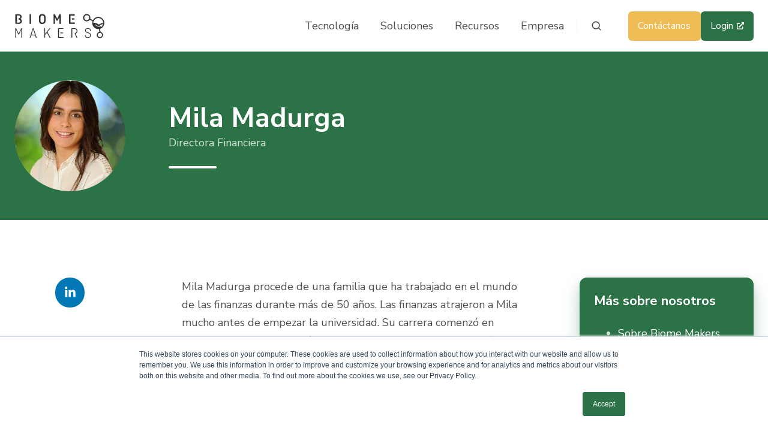

--- FILE ---
content_type: text/html; charset=UTF-8
request_url: https://biomemakers.com/es/mila-madurga
body_size: 14123
content:
<!doctype html><html lang="es" class="no-js "><head>
    <meta charset="utf-8">
    <title>Perfil - Mila Madurga</title>
    <link rel="shortcut icon" href="https://biomemakers.com/hubfs/FAVICON_BLACK.png">
    <meta name="description" content="Mila Madurga. CFO at Biome Makers. ">
    
		<script>			
			var act = {};
      act.xs = 479;
      act.sm = 767;
      act.md = 1139;
			act.scroll_offset = {
				sm: 66,
				md: 66,
				lg: 66,
				get: function() {
					if(window.matchMedia('(max-width: 767px)').matches) return act.scroll_offset.sm;
					if(window.matchMedia('(min-width: 1140px)').matches) return act.scroll_offset.lg;
					return act.scroll_offset.md;
				},
				set: function(sm, md, lg){
					act.scroll_offset.sm = sm;
					act.scroll_offset.md = md;
					act.scroll_offset.lg = lg;
				}
			};
		</script>
    
<meta name="viewport" content="width=device-width, initial-scale=1">

    
    <meta property="og:description" content="Mila Madurga. CFO at Biome Makers. ">
    <meta property="og:title" content="Perfil - Mila Madurga">
    <meta name="twitter:description" content="Mila Madurga. CFO at Biome Makers. ">
    <meta name="twitter:title" content="Perfil - Mila Madurga">

    

    
    <style>
a.cta_button{-moz-box-sizing:content-box !important;-webkit-box-sizing:content-box !important;box-sizing:content-box !important;vertical-align:middle}.hs-breadcrumb-menu{list-style-type:none;margin:0px 0px 0px 0px;padding:0px 0px 0px 0px}.hs-breadcrumb-menu-item{float:left;padding:10px 0px 10px 10px}.hs-breadcrumb-menu-divider:before{content:'›';padding-left:10px}.hs-featured-image-link{border:0}.hs-featured-image{float:right;margin:0 0 20px 20px;max-width:50%}@media (max-width: 568px){.hs-featured-image{float:none;margin:0;width:100%;max-width:100%}}.hs-screen-reader-text{clip:rect(1px, 1px, 1px, 1px);height:1px;overflow:hidden;position:absolute !important;width:1px}
</style>

<link rel="stylesheet" href="https://biomemakers.com/hubfs/hub_generated/template_assets/1/65666428711/1762275243525/template_main.min.css">
<link rel="stylesheet" href="https://biomemakers.com/hubfs/hub_generated/template_assets/1/66796096308/1762275252871/template_child.min.css">
<link rel="stylesheet" href="https://biomemakers.com/hubfs/hub_generated/template_assets/1/65660109968/1762275256765/template_nav.min.css">
<link rel="stylesheet" href="https://biomemakers.com/hubfs/hub_generated/template_assets/1/65657157037/1762275250098/template_site-search.min.css">
<link rel="stylesheet" href="https://biomemakers.com/hubfs/hub_generated/template_assets/1/65660109966/1762275247293/template_lang-select.min.css">
<link rel="stylesheet" href="https://biomemakers.com/hubfs/hub_generated/template_assets/1/65661194320/1762275250567/template_mobile-nav.min.css">
<link rel="stylesheet" href="https://biomemakers.com/hubfs/hub_generated/template_assets/1/65660426795/1762275256395/template_header-01.min.css">
<link rel="stylesheet" href="https://biomemakers.com/hubfs/hub_generated/template_assets/1/65660426797/1762275244089/template_section-extra-settings.min.css">
<link rel="stylesheet" href="https://biomemakers.com/hubfs/hub_generated/template_assets/1/65661516600/1762275247971/template_section-intro.min.css">
<link rel="stylesheet" href="https://biomemakers.com/hubfs/hub_generated/module_assets/1/65660412854/1752776913682/module_icon.min.css">
<link rel="stylesheet" href="https://biomemakers.com/hubfs/hub_generated/template_assets/1/65666499092/1762275249607/template_rich-text.min.css">
<link rel="stylesheet" href="https://biomemakers.com/hubfs/hub_generated/template_assets/1/65660097826/1762275260332/template_form.min.css">
<link rel="stylesheet" href="https://biomemakers.com/hubfs/hub_generated/template_assets/1/65661431851/1762275251019/template_form-dark.min.css">
<link rel="stylesheet" href="https://biomemakers.com/hubfs/hub_generated/template_assets/1/65663836737/1762275251685/template_one-field-form.min.css">
<link rel="stylesheet" href="https://biomemakers.com/hubfs/hub_generated/template_assets/1/65661516593/1762275255583/template_logos.min.css">
<link rel="stylesheet" href="https://biomemakers.com/hubfs/hub_generated/template_assets/1/65660427612/1762275252440/template_column-navigation.min.css">
<link rel="stylesheet" href="https://biomemakers.com/hubfs/hub_generated/template_assets/1/65660426792/1762275253470/template_footer-07.min.css">
<style>
  @font-face {
    font-family: "Jost";
    font-weight: 700;
    font-style: normal;
    font-display: swap;
    src: url("/_hcms/googlefonts/Jost/700.woff2") format("woff2"), url("/_hcms/googlefonts/Jost/700.woff") format("woff");
  }
  @font-face {
    font-family: "Jost";
    font-weight: 500;
    font-style: normal;
    font-display: swap;
    src: url("/_hcms/googlefonts/Jost/500.woff2") format("woff2"), url("/_hcms/googlefonts/Jost/500.woff") format("woff");
  }
  @font-face {
    font-family: "Jost";
    font-weight: 600;
    font-style: normal;
    font-display: swap;
    src: url("/_hcms/googlefonts/Jost/600.woff2") format("woff2"), url("/_hcms/googlefonts/Jost/600.woff") format("woff");
  }
  @font-face {
    font-family: "Jost";
    font-weight: 400;
    font-style: normal;
    font-display: swap;
    src: url("/_hcms/googlefonts/Jost/regular.woff2") format("woff2"), url("/_hcms/googlefonts/Jost/regular.woff") format("woff");
  }
  @font-face {
    font-family: "Nunito Sans";
    font-weight: 800;
    font-style: normal;
    font-display: swap;
    src: url("/_hcms/googlefonts/Nunito_Sans/800.woff2") format("woff2"), url("/_hcms/googlefonts/Nunito_Sans/800.woff") format("woff");
  }
  @font-face {
    font-family: "Nunito Sans";
    font-weight: 700;
    font-style: normal;
    font-display: swap;
    src: url("/_hcms/googlefonts/Nunito_Sans/700.woff2") format("woff2"), url("/_hcms/googlefonts/Nunito_Sans/700.woff") format("woff");
  }
  @font-face {
    font-family: "Nunito Sans";
    font-weight: 400;
    font-style: normal;
    font-display: swap;
    src: url("/_hcms/googlefonts/Nunito_Sans/regular.woff2") format("woff2"), url("/_hcms/googlefonts/Nunito_Sans/regular.woff") format("woff");
  }
  @font-face {
    font-family: "Nunito Sans";
    font-weight: 700;
    font-style: normal;
    font-display: swap;
    src: url("/_hcms/googlefonts/Nunito_Sans/700.woff2") format("woff2"), url("/_hcms/googlefonts/Nunito_Sans/700.woff") format("woff");
  }
</style>

<!-- Editor Styles -->
<style id="hs_editor_style" type="text/css">
/* HubSpot Non-stacked Media Query Styles */
@media (min-width:768px) {
  .content_bucket-column-1-row-1-vertical-alignment > .row-fluid {
    display: -ms-flexbox !important;
    -ms-flex-direction: row;
    display: flex !important;
    flex-direction: row;
  }
  .content_bucket-column-5-vertical-alignment {
    display: -ms-flexbox !important;
    -ms-flex-direction: column !important;
    -ms-flex-pack: center !important;
    display: flex !important;
    flex-direction: column !important;
    justify-content: center !important;
  }
  .content_bucket-column-5-vertical-alignment > div {
    flex-shrink: 0 !important;
  }
  .content_bucket-column-3-vertical-alignment {
    display: -ms-flexbox !important;
    -ms-flex-direction: column !important;
    -ms-flex-pack: center !important;
    display: flex !important;
    flex-direction: column !important;
    justify-content: center !important;
  }
  .content_bucket-column-3-vertical-alignment > div {
    flex-shrink: 0 !important;
  }
}
/* HubSpot Styles (default) */
.content_bucket-row-0-padding {
  padding-top: 48px !important;
  padding-bottom: 48px !important;
}
.content_bucket-column-5-padding {
  padding-left: 48px !important;
}
/* HubSpot Styles (mobile) */
@media (max-width: 767px) {
  .content_bucket-row-1-padding {
    padding-top: 24px !important;
  }
  .content_bucket-column-5-padding {
    padding-left: 0px !important;
  }
  .content_bucket-column-3-padding {
    padding-bottom: 24px !important;
  }
  .content_bucket-column-11-padding {
    padding-bottom: 48px !important;
  }
  .content_bucket-column-9-padding {
    padding-bottom: 24px !important;
  }
}
</style>
    

    
<!--  Added by GoogleAnalytics integration -->
<script>
var _hsp = window._hsp = window._hsp || [];
_hsp.push(['addPrivacyConsentListener', function(consent) { if (consent.allowed || (consent.categories && consent.categories.analytics)) {
  (function(i,s,o,g,r,a,m){i['GoogleAnalyticsObject']=r;i[r]=i[r]||function(){
  (i[r].q=i[r].q||[]).push(arguments)},i[r].l=1*new Date();a=s.createElement(o),
  m=s.getElementsByTagName(o)[0];a.async=1;a.src=g;m.parentNode.insertBefore(a,m)
})(window,document,'script','//www.google-analytics.com/analytics.js','ga');
  ga('create','UA-41285413-5','auto');
  ga('send','pageview');
}}]);
</script>

<!-- /Added by GoogleAnalytics integration -->

<!--  Added by GoogleAnalytics4 integration -->
<script>
var _hsp = window._hsp = window._hsp || [];
window.dataLayer = window.dataLayer || [];
function gtag(){dataLayer.push(arguments);}

var useGoogleConsentModeV2 = true;
var waitForUpdateMillis = 1000;


if (!window._hsGoogleConsentRunOnce) {
  window._hsGoogleConsentRunOnce = true;

  gtag('consent', 'default', {
    'ad_storage': 'denied',
    'analytics_storage': 'denied',
    'ad_user_data': 'denied',
    'ad_personalization': 'denied',
    'wait_for_update': waitForUpdateMillis
  });

  if (useGoogleConsentModeV2) {
    _hsp.push(['useGoogleConsentModeV2'])
  } else {
    _hsp.push(['addPrivacyConsentListener', function(consent){
      var hasAnalyticsConsent = consent && (consent.allowed || (consent.categories && consent.categories.analytics));
      var hasAdsConsent = consent && (consent.allowed || (consent.categories && consent.categories.advertisement));

      gtag('consent', 'update', {
        'ad_storage': hasAdsConsent ? 'granted' : 'denied',
        'analytics_storage': hasAnalyticsConsent ? 'granted' : 'denied',
        'ad_user_data': hasAdsConsent ? 'granted' : 'denied',
        'ad_personalization': hasAdsConsent ? 'granted' : 'denied'
      });
    }]);
  }
}

gtag('js', new Date());
gtag('set', 'developer_id.dZTQ1Zm', true);
gtag('config', 'G-74Z051ZCVS');
</script>
<script async src="https://www.googletagmanager.com/gtag/js?id=G-74Z051ZCVS"></script>

<!-- /Added by GoogleAnalytics4 integration -->

    <link rel="canonical" href="https://biomemakers.com/es/mila-madurga">

<!-- Hotjar Tracking Code for https://biomemakers.com/ -->
<script>
    (function(h,o,t,j,a,r){
        h.hj=h.hj||function(){(h.hj.q=h.hj.q||[]).push(arguments)};
        h._hjSettings={hjid:3699931,hjsv:6};
        a=o.getElementsByTagName('head')[0];
        r=o.createElement('script');r.async=1;
        r.src=t+h._hjSettings.hjid+j+h._hjSettings.hjsv;
        a.appendChild(r);
    })(window,document,'https://static.hotjar.com/c/hotjar-','.js?sv=');
</script> 
<meta property="og:url" content="https://biomemakers.com/es/mila-madurga">
<meta name="twitter:card" content="summary">
<meta http-equiv="content-language" content="es">







  <meta name="generator" content="HubSpot"></head>
  <body class="  hs-content-id-71729431123 hs-site-page page ">
    <div id="top"></div>
    <div class="page">
      
        <div data-global-resource-path="Biome Makers/partials/header-01.html">














  


<header class="header header--1  header--sticky header--w-search header--w-lang hs-search-hidden">
  <div class="container-fluid above-header">
<div class="row-fluid-wrapper">
<div class="row-fluid">
<div class="span12 widget-span widget-type-cell " style="" data-widget-type="cell" data-x="0" data-w="12">

</div><!--end widget-span -->
</div>
</div>
</div>
  <div class="header__sticky-wrapper">
    <div class="header__sticky-element">
      <div class="header__section header__section--main section">
        <div class="header__center container">
          <div class="row items-center">
            <div class="col s3 md-s3 sm-s4 justify-center">
              <div class="header__logo"><div class="header__logo__static"><div id="hs_cos_wrapper_static_header_logo" class="hs_cos_wrapper hs_cos_wrapper_widget hs_cos_wrapper_type_module widget-type-logo" style="" data-hs-cos-general-type="widget" data-hs-cos-type="module">
  






















  
  <span id="hs_cos_wrapper_static_header_logo_hs_logo_widget" class="hs_cos_wrapper hs_cos_wrapper_widget hs_cos_wrapper_type_logo" style="" data-hs-cos-general-type="widget" data-hs-cos-type="logo"><a href="https://biomemakers.com/es/inicio" id="hs-link-static_header_logo_hs_logo_widget" style="border-width:0px;border:0px;"><img src="https://biomemakers.com/hubfs/Web%20Images/Logos/Logo%20BMK%20Horizontal%20Dark-1.svg" class="hs-image-widget " height="150" style="height: auto;width:150px;border-width:0px;border:0px;" width="150" alt="Logo BMK Horizontal Dark-1" title="Logo BMK Horizontal Dark-1"></a></span>
</div></div><div class="header__logo__sticky"><div id="hs_cos_wrapper_sticky_header_logo" class="hs_cos_wrapper hs_cos_wrapper_widget hs_cos_wrapper_type_module widget-type-logo" style="" data-hs-cos-general-type="widget" data-hs-cos-type="module">
  






















  
  <span id="hs_cos_wrapper_sticky_header_logo_hs_logo_widget" class="hs_cos_wrapper hs_cos_wrapper_widget hs_cos_wrapper_type_logo" style="" data-hs-cos-general-type="widget" data-hs-cos-type="logo"><a href="https://biomemakers.com/es/inicio" id="hs-link-sticky_header_logo_hs_logo_widget" style="border-width:0px;border:0px;"><img src="https://biomemakers.com/hubfs/Web%20Images/Logos/Logo%20BMK%20Horizontal%20Dark.svg" class="hs-image-widget " height="40" style="height: auto;width:254px;border-width:0px;border:0px;" width="254" alt="Logo BMK Horizontal Dark" title="Logo BMK Horizontal Dark"></a></span>
</div></div></div>
            </div>
            <div class="col s9 md-s9 sm-s8">
              <div class="flex flex-row items-center justify-end no-shrink wrap">
                <div class="header__nav">
                  <div id="hs_cos_wrapper_header_nav" class="hs_cos_wrapper hs_cos_wrapper_widget hs_cos_wrapper_type_module" style="" data-hs-cos-general-type="widget" data-hs-cos-type="module"><div class="module module--header_nav module--nav">
    <div class="module__inner">

  <nav class="nav nav--light nav--on-hover hs-skip-lang-url-rewrite" flyout-delay="0" aria-label="Main menu">
    <ul class="nav__list nav__list--level1"><li class="nav__item">
        <a class="nav__link" href="https://biomemakers.com/es/tecnologia-becrop">Tecnología</a></li><li class="nav__item nav__item--branch nav__item--mega-branch nav__item--mega-branch-width-">
        <a class="nav__link" href="https://biomemakers.com/es/soluciones-becrop">Soluciones<span class="nav__mega-hover-extender"></span></a><div class="nav__mega" style="">
            <div class="container">
              <div class="row">
                <div class="col s12">
                  <div class="row">
                    <div class="nav__mega-header col s12">
                      <h3>Productos y Soluciones BeCrop®</h3>
<h5><span style="color: #323232;">Descubre como la tecnología BeCrop® puede ayudarte</span></h5>
<p><strong><span style="color: #f8a91f;"><a href="https://biomemakers.com/es/agricultores-biome-makers" rel="noopener">Agricultores</a> |&nbsp;<a href="https://biomemakers.com/es/asesores" rel="noopener" style="color: #f8a91f;">Distribuidores</a> | <a href="https://biomemakers.com/es/fabricantes" rel="noopener" style="color: #f8a91f;">Fabricantes</a></span></strong></p>
                    </div>
                  </div>
                  <div class="row">
                    <div class="nav__mega-cols nav__mega-cols--type-1 col s12">
                      <div style="width: 100%;">
                        <div class="row justify-between"><div class="nav__mega-col col s3">
                                <p><a href="https://biomemakers.com/becrop-test" rel="noopener" linktext=""></a><a href="https://biomemakers.com/becrop-farm" rel="noopener" linktext=""></a><a href="https://biomemakers.com/es/becrop-farm" rel="noopener"><img src="https://biomemakers.com/hs-fs/hubfs/becrop-farm-logo_Black.png?width=242&amp;height=78&amp;name=becrop-farm-logo_Black.png" width="242" height="78" loading="lazy" alt="becrop-farm-logo_Black" style="width: 242px; height: auto; max-width: 100%; margin: 22px 0px 0px;" srcset="https://biomemakers.com/hs-fs/hubfs/becrop-farm-logo_Black.png?width=121&amp;height=39&amp;name=becrop-farm-logo_Black.png 121w, https://biomemakers.com/hs-fs/hubfs/becrop-farm-logo_Black.png?width=242&amp;height=78&amp;name=becrop-farm-logo_Black.png 242w, https://biomemakers.com/hs-fs/hubfs/becrop-farm-logo_Black.png?width=363&amp;height=117&amp;name=becrop-farm-logo_Black.png 363w, https://biomemakers.com/hs-fs/hubfs/becrop-farm-logo_Black.png?width=484&amp;height=156&amp;name=becrop-farm-logo_Black.png 484w, https://biomemakers.com/hs-fs/hubfs/becrop-farm-logo_Black.png?width=605&amp;height=195&amp;name=becrop-farm-logo_Black.png 605w, https://biomemakers.com/hs-fs/hubfs/becrop-farm-logo_Black.png?width=726&amp;height=234&amp;name=becrop-farm-logo_Black.png 726w" sizes="(max-width: 242px) 100vw, 242px"></a></p>
<p><span>Maximiza el potencial de cada hectárea. <span class="badge badge--medium badge--accent">Nuevo</span></span></p>
<p><strong><a href="https://biomemakers.com/es/becrop-farm" rel="noopener">Descubre BeCrop® Farm →</a></strong></p>
                              </div><div class="nav__mega-col col s3">
                                <p><a href="https://biomemakers.com/es/becrop-test" rel="noopener" linktext=""><img src="https://biomemakers.com/hubfs/Web%20Images/Logos/Logo%20BeCrop%20Test.svg" alt="Logo BeCrop Test" width="242" loading="lazy" style="width: 242px;"></a></p>
<p>El análisis biológico del suelo más avanzado.</p>
<p><strong><a href="https://biomemakers.com/es/becrop-test" rel="noopener">Descubre BeCrop® Test →</a></strong></p>
                              </div><div class="nav__mega-col col s3">
                                <a href="https://biomemakers.com/es/becrop-trials" rel="noopener" linktext=""><img src="https://biomemakers.com/hubfs/Web%20Images/Logos/Logo%20BeCrop%20Trials.svg" alt="Logo BeCrop Trials" width="242" loading="lazy" style="width: 242px;"></a>
<p><span><br>Lleve el análisis funcional del suelo al siguiente nivel.<br></span></p>
<p><strong><a href="https://biomemakers.com/becrop-trials" rel="noopener">Descubre BeCrop® Trials →</a></strong></p>
                              </div><div class="nav__mega-col col s3">
                                <a href="https://biomemakers.com/es/becrop-rate" rel="noopener" linktext=""><img src="https://biomemakers.com/hubfs/Web%20Images/Logos/Logo%20BeCrop%20Rate.svg" alt="Logo BeCrop Rate" width="242" loading="lazy" style="width: 242px;"></a>
<p><span><br>Potenciar la sostenibilidad de la tierra.<br></span></p>
<p><strong><a href="https://biomemakers.com/es/becrop-rate" rel="noopener">Descubre BeCrop® Rate&nbsp;→</a></strong></p>
                              </div></div>
                      </div>
                    </div>
                  </div>
                  <div class="row">
                    <div class="nav__mega-footer col s12">
                      
                    </div>
                  </div>
                </div></div>
            </div>
          </div></li><li class="nav__item nav__item--branch nav__item--mega-branch nav__item--mega-branch-width-">
        <a class="nav__link" href="javascript:;">Recursos<span class="nav__mega-hover-extender"></span></a><div class="nav__mega" style="">
            <div class="container">
              <div class="row">
                <div class="col s12">
                  <div class="row">
                    <div class="nav__mega-header col s12">
                      <h3><strong>Centro de Recursos</strong></h3>
<p><strong>Para entender mejor la salud del suelo</strong></p>
<p><span>Descubre nuestras guías completas:<a href="https://biomemakers.com/es/la-gu%C3%ADa-completa-sobre-el-an%C3%A1lisis-del-suelo" rel="noopener" target="_blank"> sobre análisis de suelo</a>,&nbsp; <a href="https://biomemakers.com/es/guia-completa-sobre-la-salud-del-suelo" rel="noopener">sobre salud del suelo</a> y sobre <a href="https://biomemakers.com/es/guia-completa-insumos-biologicos-analisis-suelo" rel="noopener" target="_blank">cómo elegir los insumos biológicos adecuados</a> &gt;&gt;&nbsp;</span></p>
                    </div>
                  </div>
                  <div class="row">
                    <div class="nav__mega-cols nav__mega-cols--type-1 col s12">
                      <div style="width: 100%;">
                        <div class="row justify-between"><div class="nav__mega-col col s3">
                                <h4><a href="https://biomemakers.com/es/recursos" rel="noopener">Recursos</a></h4>
<p>Nuestros ebooks y webinars analizan en profundidad la salud y ciencia del suelo, la agricultura, la tecnología y mucho más.</p>
<p><a href="https://biomemakers.com/es/recursos" rel="noopener">Descargálos gratuitamente →</a></p>
                              </div><div class="nav__mega-col col s3">
                                <h4><a href="https://biomemakers.com/es/blog" rel="noopener">Blog</a></h4>
<p>Consulta nuestro blog para saber más sobre la salud del suelo, la agricultura, la ciencia del suelo, la tecnología y mucho más.</p>
<p><a href="https://biomemakers.com/es/blog" rel="noopener">Consulta nuestro blog →</a></p>
                              </div><div class="nav__mega-col col s3">
                                <h4><a href="https://biomemakers.com/es/casos-de-exito" rel="noopener">Casos de éxito</a></h4>
<p>Explora los testimonios de agricultores, minoristas y fabricantes de diversos cultivos y regiones de todo el mundo.</p>
<p><a href="https://biomemakers.com/es/casos-de-exito" rel="noopener">Casos de éxito de clientes →</a></p>
                              </div><div class="nav__mega-col col s3">
                                <h4><a href="https://biomemakers.com/es/becrop-advisors" rel="noopener">BCA Program</a></h4>
<p>Únete a nuestra comunidad Biological Crop Advisors™ y conviértete en&nbsp;un experto en la gestión de la salud del suelo.</p>
<p><a href="https://biomemakers.com/es/becrop-advisors" rel="noopener">Comienza el programa →</a></p>
                              </div></div>
                      </div>
                    </div>
                  </div>
                  <div class="row">
                    <div class="nav__mega-footer col s12">
                      
                    </div>
                  </div>
                </div></div>
            </div>
          </div></li><li class="nav__item nav__item--branch">
        <a class="nav__link" href="javascript:;">Empresa</a><ul class="nav__list nav__list--level2 nav__list--flyout"><li class="nav__item">
        <a class="nav__link" href="https://biomemakers.com/es/nosotros">Nosotros</a></li><li class="nav__item">
        <a class="nav__link" href="https://biomemakers.com/es/about/partner">Partners</a></li><li class="nav__item">
        <a class="nav__link" href="https://biomemakers.com/es/news">Noticias</a></li><li class="nav__item">
        <a class="nav__link" href="https://biomemakers.com/es/nosotros/initiativas">Iniciativas</a></li><li class="nav__item">
        <a class="nav__link" href="https://biomemakers.com/es/careers">Careers</a></li></ul></li></ul>
  </nav>

    </div>
  </div>

</div>
                </div>
                
                  <div class="header__search">
                    <div id="hs_cos_wrapper_header_search" class="hs_cos_wrapper hs_cos_wrapper_widget hs_cos_wrapper_type_module" style="" data-hs-cos-general-type="widget" data-hs-cos-type="module">


<div id="header_search" class="site-search site-search--light txt--light">
  <a href="javascript:;" class="site-search__open site-search__open--auto ui-icon" role="button" aria-label="Open search window">
    <svg width="24" height="24" viewbox="0 0 24 24" xmlns="http://www.w3.org/2000/svg">
      <path d="M20.71 19.29L17.31 15.9C18.407 14.5025 19.0022 12.7767 19 11C19 9.41775 18.5308 7.87103 17.6518 6.55544C16.7727 5.23984 15.5233 4.21446 14.0615 3.60896C12.5997 3.00346 10.9911 2.84504 9.43928 3.15372C7.88743 3.4624 6.46197 4.22433 5.34315 5.34315C4.22433 6.46197 3.4624 7.88743 3.15372 9.43928C2.84504 10.9911 3.00347 12.5997 3.60897 14.0615C4.21447 15.5233 5.23985 16.7727 6.55544 17.6518C7.87103 18.5308 9.41775 19 11 19C12.7767 19.0022 14.5025 18.407 15.9 17.31L19.29 20.71C19.383 20.8037 19.4936 20.8781 19.6154 20.9289C19.7373 20.9797 19.868 21.0058 20 21.0058C20.132 21.0058 20.2627 20.9797 20.3846 20.9289C20.5064 20.8781 20.617 20.8037 20.71 20.71C20.8037 20.617 20.8781 20.5064 20.9289 20.3846C20.9797 20.2627 21.0058 20.132 21.0058 20C21.0058 19.868 20.9797 19.7373 20.9289 19.6154C20.8781 19.4936 20.8037 19.383 20.71 19.29ZM5 11C5 9.81331 5.3519 8.65327 6.01119 7.66658C6.67047 6.67988 7.60755 5.91085 8.7039 5.45672C9.80026 5.0026 11.0067 4.88378 12.1705 5.11529C13.3344 5.3468 14.4035 5.91824 15.2426 6.75736C16.0818 7.59647 16.6532 8.66557 16.8847 9.82946C17.1162 10.9933 16.9974 12.1997 16.5433 13.2961C16.0892 14.3925 15.3201 15.3295 14.3334 15.9888C13.3467 16.6481 12.1867 17 11 17C9.4087 17 7.88258 16.3679 6.75736 15.2426C5.63214 14.1174 5 12.5913 5 11Z" fill="currentColor" />
    </svg>
  </a>
  <div class="site-search__popup">
    <div class="site-search__bar">
      <form id="searchForm" class="site-search__form" autocomplete="off" results-zero-text="Sorry, no results found.">
        <input class="site-search__input" id="searchInput" name="searchInput" type="text" placeholder="Search our website" title="Search our website">
        <input name="portalId" type="hidden" value="4700741">
        <input name="language" type="hidden" value="es">
        <input name="domains" type="hidden" value="all">
        <input name="resultsLength" type="hidden" value="LONG">
        <button class="site-search__submit ui-icon" type="submit" aria-label="Search">
          <svg width="24" height="24" viewbox="0 0 24 24" xmlns="http://www.w3.org/2000/svg">
            <path d="M20.71 19.29L17.31 15.9C18.407 14.5025 19.0022 12.7767 19 11C19 9.41775 18.5308 7.87103 17.6518 6.55544C16.7727 5.23984 15.5233 4.21446 14.0615 3.60896C12.5997 3.00346 10.9911 2.84504 9.43928 3.15372C7.88743 3.4624 6.46197 4.22433 5.34315 5.34315C4.22433 6.46197 3.4624 7.88743 3.15372 9.43928C2.84504 10.9911 3.00347 12.5997 3.60897 14.0615C4.21447 15.5233 5.23985 16.7727 6.55544 17.6518C7.87103 18.5308 9.41775 19 11 19C12.7767 19.0022 14.5025 18.407 15.9 17.31L19.29 20.71C19.383 20.8037 19.4936 20.8781 19.6154 20.9289C19.7373 20.9797 19.868 21.0058 20 21.0058C20.132 21.0058 20.2627 20.9797 20.3846 20.9289C20.5064 20.8781 20.617 20.8037 20.71 20.71C20.8037 20.617 20.8781 20.5064 20.9289 20.3846C20.9797 20.2627 21.0058 20.132 21.0058 20C21.0058 19.868 20.9797 19.7373 20.9289 19.6154C20.8781 19.4936 20.8037 19.383 20.71 19.29ZM5 11C5 9.81331 5.3519 8.65327 6.01119 7.66658C6.67047 6.67988 7.60755 5.91085 8.7039 5.45672C9.80026 5.0026 11.0067 4.88378 12.1705 5.11529C13.3344 5.3468 14.4035 5.91824 15.2426 6.75736C16.0818 7.59647 16.6532 8.66557 16.8847 9.82946C17.1162 10.9933 16.9974 12.1997 16.5433 13.2961C16.0892 14.3925 15.3201 15.3295 14.3334 15.9888C13.3467 16.6481 12.1867 17 11 17C9.4087 17 7.88258 16.3679 6.75736 15.2426C5.63214 14.1174 5 12.5913 5 11Z" fill="currentColor"></path>
          </svg>
        </button>
        <a href="javascript:;" class="site-search__close ui-icon" role="button" aria-label="Close search window">
          <svg width="24" height="24" viewbox="0 0 24 24" xmlns="http://www.w3.org/2000/svg">
            <path d="M20.707 4.707a1 1 0 0 0-1.414-1.414L12 10.586 4.707 3.293a1 1 0 0 0-1.414 1.414L10.586 12l-7.293 7.293a1 1 0 1 0 1.414 1.414L12 13.414l7.293 7.293a1 1 0 0 0 1.414-1.414L13.414 12l7.293-7.293z" fill="currentColor" />
          </svg>
        </a>
      </form>
    </div>
    <div class="site-search__results">
      <div class="site-search__results-block">
        <div class="site-search__result-template"><div class="site-search__result-text">
            <div class="site-search__result-title ui-label"></div>
            <div class="site-search__result-desc small-text"></div>
          </div>
        </div>
        <button class="site-search__more btn btn--fill btn--medium btn--accent">More results</button>
      </div>
    </div>
  </div>
</div></div>
                  </div>
                
                
                  <div class="header__lang">
                    <div id="hs_cos_wrapper_header_lang" class="hs_cos_wrapper hs_cos_wrapper_widget hs_cos_wrapper_type_module" style="" data-hs-cos-general-type="widget" data-hs-cos-type="module">



<div class="module module--header_lang module--lang-select">
    <div class="module__inner">

  
  

    </div>
  </div>
</div>
                  </div>
                
                <div class="header__buttons">
                  <div class="header__buttons__static">
                    <div id="hs_cos_wrapper_static_header_buttons" class="hs_cos_wrapper hs_cos_wrapper_widget hs_cos_wrapper_type_module" style="" data-hs-cos-general-type="widget" data-hs-cos-type="module">


<div class="module module--static_header_buttons module--button">
    <div class="module__inner">

  <div class="inline-items" style="gap: 10px;">
        
        
        
    
  <a href="https://biomemakers.com/es/contacto" class="btn btn--fill btn--medium btn--custom-color btn--default  btn--static_header_buttons-1">
          
          Contáctanos
        </a><style>
            .btn--static_header_buttons-1.btn--outline {
              border-color: #eebb54;
              color: #eebb54;
            }
            .btn--static_header_buttons-1.btn--fill,
            .btn--static_header_buttons-1.btn--outline:hover {
              background: #eebb54;
              color: #ffffff;
            }
            .btn--static_header_buttons-1:focus-visible:not(:hover):not(:active) {
              box-shadow: 0 0 0 3px rgba(238, 187, 84, .15);
            }
          </style>
        
        
        
    
  <a href="https://portal.becrop.com/login" target="_blank" class="btn btn--fill btn--medium btn--accent btn--default  btn--static_header_buttons-2">
          
            <span class="btn__icon btn__icon--right">
              <svg version="1.0" xmlns="http://www.w3.org/2000/svg" viewbox="0 0 512 512" aria-hidden="true"><g id="Alternate External Link1_layer"><path d="M432,320H400a16,16,0,0,0-16,16V448H64V128H208a16,16,0,0,0,16-16V80a16,16,0,0,0-16-16H48A48,48,0,0,0,0,112V464a48,48,0,0,0,48,48H400a48,48,0,0,0,48-48V336A16,16,0,0,0,432,320ZM488,0h-128c-21.37,0-32.05,25.91-17,41l35.73,35.73L135,320.37a24,24,0,0,0,0,34L157.67,377a24,24,0,0,0,34,0L435.28,133.32,471,169c15,15,41,4.5,41-17V24A24,24,0,0,0,488,0Z" /></g></svg>
            </span>
            <style>
              .btn--static_header_buttons-2 .btn__icon svg {
                width: 0.70em;
              }
            </style>
          
          Login
        </a></div>

    </div>
  </div>
</div>
                  </div>
                  <div class="header__buttons__overlap">
                    <div id="hs_cos_wrapper_overlapping_header_buttons" class="hs_cos_wrapper hs_cos_wrapper_widget hs_cos_wrapper_type_module" style="" data-hs-cos-general-type="widget" data-hs-cos-type="module">


<div class="module module--overlapping_header_buttons module--button">
    <div class="module__inner">

  <div class="inline-items" style="gap: 10px;">
        
        
        
    
  <a href="https://biomemakers.com/es/contacto" class="btn btn--fill btn--medium btn--custom-color btn--default  btn--overlapping_header_buttons-1">
          
          Contáctanos
        </a><style>
            .btn--overlapping_header_buttons-1.btn--outline {
              border-color: #eebb54;
              color: #eebb54;
            }
            .btn--overlapping_header_buttons-1.btn--fill,
            .btn--overlapping_header_buttons-1.btn--outline:hover {
              background: #eebb54;
              color: #ffffff;
            }
            .btn--overlapping_header_buttons-1:focus-visible:not(:hover):not(:active) {
              box-shadow: 0 0 0 3px rgba(238, 187, 84, .15);
            }
          </style>
        
        
        
    
  <a href="https://portal.becrop.com/login" target="_blank" class="btn btn--fill btn--medium btn--accent btn--default  btn--overlapping_header_buttons-2">
          
            <span class="btn__icon btn__icon--right">
              <svg version="1.0" xmlns="http://www.w3.org/2000/svg" viewbox="0 0 512 512" aria-hidden="true"><g id="Alternate External Link1_layer"><path d="M432,320H400a16,16,0,0,0-16,16V448H64V128H208a16,16,0,0,0,16-16V80a16,16,0,0,0-16-16H48A48,48,0,0,0,0,112V464a48,48,0,0,0,48,48H400a48,48,0,0,0,48-48V336A16,16,0,0,0,432,320ZM488,0h-128c-21.37,0-32.05,25.91-17,41l35.73,35.73L135,320.37a24,24,0,0,0,0,34L157.67,377a24,24,0,0,0,34,0L435.28,133.32,471,169c15,15,41,4.5,41-17V24A24,24,0,0,0,488,0Z" /></g></svg>
            </span>
            <style>
              .btn--overlapping_header_buttons-2 .btn__icon svg {
                width: 0.70em;
              }
            </style>
          
          Login
        </a></div>

    </div>
  </div>
</div>
                  </div>
                  
                    <div class="header__buttons__sticky">
                      <div id="hs_cos_wrapper_sticky_header_buttons" class="hs_cos_wrapper hs_cos_wrapper_widget hs_cos_wrapper_type_module" style="" data-hs-cos-general-type="widget" data-hs-cos-type="module">


<div class="module module--sticky_header_buttons module--button">
    <div class="module__inner">

  <div class="inline-items" style="gap: 10px;">
        
        
        
    
  <a href="https://biomemakers.com/es/contacto" class="btn btn--fill btn--medium btn--custom-color btn--default  btn--sticky_header_buttons-1">
          
          Contáctanos
        </a><style>
            .btn--sticky_header_buttons-1.btn--outline {
              border-color: #eebb54;
              color: #eebb54;
            }
            .btn--sticky_header_buttons-1.btn--fill,
            .btn--sticky_header_buttons-1.btn--outline:hover {
              background: #eebb54;
              color: #FFFFFF;
            }
            .btn--sticky_header_buttons-1:focus-visible:not(:hover):not(:active) {
              box-shadow: 0 0 0 3px rgba(238, 187, 84, .15);
            }
          </style>
        
        
        
    
  <a href="https://portal.becrop.com/login" target="_blank" class="btn btn--fill btn--medium btn--accent btn--default  btn--sticky_header_buttons-2">
          
            <span class="btn__icon btn__icon--right">
              <svg version="1.0" xmlns="http://www.w3.org/2000/svg" viewbox="0 0 512 512" aria-hidden="true"><g id="Alternate External Link1_layer"><path d="M432,320H400a16,16,0,0,0-16,16V448H64V128H208a16,16,0,0,0,16-16V80a16,16,0,0,0-16-16H48A48,48,0,0,0,0,112V464a48,48,0,0,0,48,48H400a48,48,0,0,0,48-48V336A16,16,0,0,0,432,320ZM488,0h-128c-21.37,0-32.05,25.91-17,41l35.73,35.73L135,320.37a24,24,0,0,0,0,34L157.67,377a24,24,0,0,0,34,0L435.28,133.32,471,169c15,15,41,4.5,41-17V24A24,24,0,0,0,488,0Z" /></g></svg>
            </span>
            <style>
              .btn--sticky_header_buttons-2 .btn__icon svg {
                width: 0.70em;
              }
            </style>
          
          Login
        </a></div>

    </div>
  </div>
</div>
                    </div>
                  
                </div>
                <div class="header__mobile-nav">
                  <div id="hs_cos_wrapper_header_mobile_nav" class="hs_cos_wrapper hs_cos_wrapper_widget hs_cos_wrapper_type_module" style="" data-hs-cos-general-type="widget" data-hs-cos-type="module">







<div class="module module--header_mobile_nav module--mnav">
    <div class="module__inner">

  <div class="mnav mnav--light">
    <a class="mnav__open mnav__open--auto ui-icon" href="javascript:;" role="button" aria-label="Open menu">
      <svg width="24" height="24" viewbox="0 0 24 24" xmlns="http://www.w3.org/2000/svg">
        <path d="M3 6a1 1 0 0 1 1-1h16a1 1 0 1 1 0 2H4a1 1 0 0 1-1-1zm0 6a1 1 0 0 1 1-1h16a1 1 0 1 1 0 2H4a1 1 0 0 1-1-1zm1 5a1 1 0 1 0 0 2h16a1 1 0 1 0 0-2H4z" fill="currentColor" />
      </svg>
    </a>
    <div class="mnav__overlay"></div>
    <div class="mnav__popup">
      
      <div class="mnav__section mnav__section--first mnav__menu hs-skip-lang-url-rewrite">
        
  
  
    <ul class="mnav__menu__list mnav__menu__list--level1">
      <li class="mnav__menu__item">
        <div class="mnav__menu__label">
          <a class="mnav__menu__link" href="https://biomemakers.com/es/tecnologia-becrop">Tecnología</a>
          
        </div>
        
  
  

      </li>
    
  
    
      <li class="mnav__menu__item mnav__menu__item--parent">
        <div class="mnav__menu__label">
          <a class="mnav__menu__link" href="https://biomemakers.com/es/soluciones-becrop">Soluciones</a>
          
            <div class="mnav__menu__toggle" role="button">
              <div class="mnav__menu__toggle__open-icon">
                <svg class="mnav__menu__toggle__open" width="24" height="24" viewbox="0 0 24 24" xmlns="http://www.w3.org/2000/svg">
                  <path d="M5.29289 8.29289C4.90237 8.68342 4.90237 9.31658 5.29289 9.70711L11.2929 15.7071C11.6834 16.0976 12.3166 16.0976 12.7071 15.7071L18.7071 9.70711C19.0976 9.31658 19.0976 8.68342 18.7071 8.29289C18.3166 7.90237 17.6834 7.90237 17.2929 8.29289L12 13.5858L6.70711 8.29289C6.31658 7.90237 5.68342 7.90237 5.29289 8.29289Z" fill="currentColor" />
                </svg>
              </div>
              <div class="mnav__menu__toggle__close-icon">
                <svg width="24" height="24" viewbox="0 0 24 24" xmlns="http://www.w3.org/2000/svg">
                  <path d="M5.29289 15.7071C4.90237 15.3166 4.90237 14.6834 5.29289 14.2929L11.2929 8.29289C11.6834 7.90237 12.3166 7.90237 12.7071 8.29289L18.7071 14.2929C19.0976 14.6834 19.0976 15.3166 18.7071 15.7071C18.3166 16.0976 17.6834 16.0976 17.2929 15.7071L12 10.4142L6.70711 15.7071C6.31658 16.0976 5.68342 16.0976 5.29289 15.7071Z" fill="currentColor" />
                </svg>
              </div>
            </div>
          
        </div>
        
  
  
    <ul class="mnav__menu__list mnav__menu__list--level2 mnav__menu__list--child">
      <li class="mnav__menu__item">
        <div class="mnav__menu__label">
          <a class="mnav__menu__link" href="https://biomemakers.com/es/becrop-test">BeCrop Test</a>
          
        </div>
        
  
  

      </li>
    
  
    
      <li class="mnav__menu__item">
        <div class="mnav__menu__label">
          <a class="mnav__menu__link" href="https://biomemakers.com/es/becrop-trials">BeCrop Trials</a>
          
        </div>
        
  
  

      </li>
    
  
    
      <li class="mnav__menu__item">
        <div class="mnav__menu__label">
          <a class="mnav__menu__link" href="https://biomemakers.com/es/becrop-rate">BeCrop Rate</a>
          
        </div>
        
  
  

      </li>
    </ul>
  

      </li>
    
  
    
      <li class="mnav__menu__item mnav__menu__item--parent">
        <div class="mnav__menu__label">
          <a class="mnav__menu__link" href="javascript:;">Recursos</a>
          
            <div class="mnav__menu__toggle" role="button">
              <div class="mnav__menu__toggle__open-icon">
                <svg class="mnav__menu__toggle__open" width="24" height="24" viewbox="0 0 24 24" xmlns="http://www.w3.org/2000/svg">
                  <path d="M5.29289 8.29289C4.90237 8.68342 4.90237 9.31658 5.29289 9.70711L11.2929 15.7071C11.6834 16.0976 12.3166 16.0976 12.7071 15.7071L18.7071 9.70711C19.0976 9.31658 19.0976 8.68342 18.7071 8.29289C18.3166 7.90237 17.6834 7.90237 17.2929 8.29289L12 13.5858L6.70711 8.29289C6.31658 7.90237 5.68342 7.90237 5.29289 8.29289Z" fill="currentColor" />
                </svg>
              </div>
              <div class="mnav__menu__toggle__close-icon">
                <svg width="24" height="24" viewbox="0 0 24 24" xmlns="http://www.w3.org/2000/svg">
                  <path d="M5.29289 15.7071C4.90237 15.3166 4.90237 14.6834 5.29289 14.2929L11.2929 8.29289C11.6834 7.90237 12.3166 7.90237 12.7071 8.29289L18.7071 14.2929C19.0976 14.6834 19.0976 15.3166 18.7071 15.7071C18.3166 16.0976 17.6834 16.0976 17.2929 15.7071L12 10.4142L6.70711 15.7071C6.31658 16.0976 5.68342 16.0976 5.29289 15.7071Z" fill="currentColor" />
                </svg>
              </div>
            </div>
          
        </div>
        
  
  
    <ul class="mnav__menu__list mnav__menu__list--level2 mnav__menu__list--child">
      <li class="mnav__menu__item">
        <div class="mnav__menu__label">
          <a class="mnav__menu__link" href="https://biomemakers.com/es/recursos">eBooks y Webinars</a>
          
        </div>
        
  
  

      </li>
    
  
    
      <li class="mnav__menu__item">
        <div class="mnav__menu__label">
          <a class="mnav__menu__link" href="https://biomemakers.com/es/blog">Blog</a>
          
        </div>
        
  
  

      </li>
    
  
    
      <li class="mnav__menu__item">
        <div class="mnav__menu__label">
          <a class="mnav__menu__link" href="https://biomemakers.com/es/casos-de-exito">Casos de éxito</a>
          
        </div>
        
  
  

      </li>
    </ul>
  

      </li>
    
  
    
      <li class="mnav__menu__item mnav__menu__item--parent">
        <div class="mnav__menu__label">
          <a class="mnav__menu__link" href="javascript:;">Empresa</a>
          
            <div class="mnav__menu__toggle" role="button">
              <div class="mnav__menu__toggle__open-icon">
                <svg class="mnav__menu__toggle__open" width="24" height="24" viewbox="0 0 24 24" xmlns="http://www.w3.org/2000/svg">
                  <path d="M5.29289 8.29289C4.90237 8.68342 4.90237 9.31658 5.29289 9.70711L11.2929 15.7071C11.6834 16.0976 12.3166 16.0976 12.7071 15.7071L18.7071 9.70711C19.0976 9.31658 19.0976 8.68342 18.7071 8.29289C18.3166 7.90237 17.6834 7.90237 17.2929 8.29289L12 13.5858L6.70711 8.29289C6.31658 7.90237 5.68342 7.90237 5.29289 8.29289Z" fill="currentColor" />
                </svg>
              </div>
              <div class="mnav__menu__toggle__close-icon">
                <svg width="24" height="24" viewbox="0 0 24 24" xmlns="http://www.w3.org/2000/svg">
                  <path d="M5.29289 15.7071C4.90237 15.3166 4.90237 14.6834 5.29289 14.2929L11.2929 8.29289C11.6834 7.90237 12.3166 7.90237 12.7071 8.29289L18.7071 14.2929C19.0976 14.6834 19.0976 15.3166 18.7071 15.7071C18.3166 16.0976 17.6834 16.0976 17.2929 15.7071L12 10.4142L6.70711 15.7071C6.31658 16.0976 5.68342 16.0976 5.29289 15.7071Z" fill="currentColor" />
                </svg>
              </div>
            </div>
          
        </div>
        
  
  
    <ul class="mnav__menu__list mnav__menu__list--level2 mnav__menu__list--child">
      <li class="mnav__menu__item">
        <div class="mnav__menu__label">
          <a class="mnav__menu__link" href="https://biomemakers.com/es/nosotros">Nosotros</a>
          
        </div>
        
  
  

      </li>
    
  
    
      <li class="mnav__menu__item">
        <div class="mnav__menu__label">
          <a class="mnav__menu__link" href="https://biomemakers.com/es/about/partner">Partners</a>
          
        </div>
        
  
  

      </li>
    
  
    
      <li class="mnav__menu__item">
        <div class="mnav__menu__label">
          <a class="mnav__menu__link" href="https://biomemakers.com/es/news">Noticias</a>
          
        </div>
        
  
  

      </li>
    
  
    
      <li class="mnav__menu__item">
        <div class="mnav__menu__label">
          <a class="mnav__menu__link" href="https://biomemakers.com/es/nosotros/initiativas">Iniciativas</a>
          
        </div>
        
  
  

      </li>
    
  
    
      <li class="mnav__menu__item">
        <div class="mnav__menu__label">
          <a class="mnav__menu__link" href="https://biomemakers.com/es/careers">Careers</a>
          
        </div>
        
  
  

      </li>
    </ul>
  

      </li>
    </ul>
  

      </div>
      
      
      
      
        <div class="mnav__section mnav__buttons inline-items inline-items--left" style="gap: 10px;">
    
  <a href="https://biomemakers.com/es/contacto" class="btn btn--fill btn--medium btn--custom-color btn--default  btn--header_mobile_nav-1">
                
                Contáctanos
              </a><style>
                  .btn--header_mobile_nav-1.btn--outline {
                    border-color: #eebb54;
                    color: #eebb54;
                  }
                  .btn--header_mobile_nav-1.btn--fill,
                  .btn--header_mobile_nav-1.btn--outline:hover {
                    background: #eebb54;
                    color: ;
                  }
                  .btn--header_mobile_nav-1:focus-visible:not(:hover):not(:active) {
                    box-shadow:  rgba(238, 187, 84, .15);
                  }
                </style>
    
  <a href="https://portal.becrop.com/login" target="_blank" class="btn btn--fill btn--medium btn--accent btn--default  btn--header_mobile_nav-2">
                
                Login
              </a></div>
      
      
      
      
      
      
      
      
      <a href="javascript:;" class="mnav__close ui-icon" role="button" aria-label="Open menu">
        <svg width="24" height="24" viewbox="0 0 24 24" xmlns="http://www.w3.org/2000/svg">
          <path d="M20.707 4.707a1 1 0 0 0-1.414-1.414L12 10.586 4.707 3.293a1 1 0 0 0-1.414 1.414L10.586 12l-7.293 7.293a1 1 0 1 0 1.414 1.414L12 13.414l7.293 7.293a1 1 0 0 0 1.414-1.414L13.414 12l7.293-7.293z" fill="currentColor" />
        </svg>
      </a>
    </div>
  </div>

    </div>
  </div>
</div>
                </div>
              </div>
            </div>
          </div>
        </div>
      </div>
    </div>
  </div>
</header>

</div>
      
      <main id="main-content" class="body">
        
  
  <div class="container-fluid main">
<div class="row-fluid-wrapper">
<div class="row-fluid">
<div class="span12 widget-span widget-type-cell " style="" data-widget-type="cell" data-x="0" data-w="12">

<div class="row-fluid-wrapper row-depth-1 row-number-1 dnd-section content_bucket-row-0-padding">
<div class="row-fluid ">
<div class="span12 widget-span widget-type-cell dnd-column" style="" data-widget-type="cell" data-x="0" data-w="12">

<div class="row-fluid-wrapper row-depth-1 row-number-2 dnd-row">
<div class="row-fluid ">
<div class="span12 widget-span widget-type-custom_widget dnd-module" style="" data-widget-type="custom_widget" data-x="0" data-w="12">
<div id="hs_cos_wrapper_content_bucket-module-2" class="hs_cos_wrapper hs_cos_wrapper_widget hs_cos_wrapper_type_module" style="" data-hs-cos-general-type="widget" data-hs-cos-type="module"><div class="module--section-bg module--content_bucket-module-2"><div class="section-bg section-bg--accent section-bg--top-border-none section-bg--bottom-border-none">
    
    
    
    
  
    
  </div>
</div></div>

</div><!--end widget-span -->
</div><!--end row-->
</div><!--end row-wrapper -->

<div class="row-fluid-wrapper row-depth-1 row-number-3 content_bucket-column-1-row-1-vertical-alignment dnd-row">
<div class="row-fluid ">
<div class="span2 widget-span widget-type-cell content_bucket-column-3-vertical-alignment dnd-column content_bucket-column-3-padding" style="" data-widget-type="cell" data-x="0" data-w="2">

<div class="row-fluid-wrapper row-depth-1 row-number-4 dnd-row">
<div class="row-fluid ">
<div class="span12 widget-span widget-type-custom_widget dnd-module" style="" data-widget-type="custom_widget" data-x="0" data-w="12">
<div id="hs_cos_wrapper_content_bucket-module-4" class="hs_cos_wrapper hs_cos_wrapper_widget hs_cos_wrapper_type_module" style="" data-hs-cos-general-type="widget" data-hs-cos-type="module"><div class="module module--content_bucket-module-4 module--image module--sm-text-center">
    <div class="module__inner">

  
    
  

  
  <img src="https://biomemakers.com/hs-fs/hubfs/Web%20Images/Company%20Pages/Mila%20.webp?width=300&amp;height=300&amp;name=Mila%20.webp" alt="Mila " srcset="https://biomemakers.com/hs-fs/hubfs/Web%20Images/Company%20Pages/Mila%20.webp?width=360&amp;name=Mila%20.webp 360w, https://biomemakers.com/hs-fs/hubfs/Web%20Images/Company%20Pages/Mila%20.webp?width=480&amp;name=Mila%20.webp 480w, https://biomemakers.com/hs-fs/hubfs/Web%20Images/Company%20Pages/Mila%20.webp?width=600&amp;name=Mila%20.webp 600w" width="300" height="300" class="img--radius ">



    </div>
  </div>
</div>

</div><!--end widget-span -->
</div><!--end row-->
</div><!--end row-wrapper -->

</div><!--end widget-span -->
<div class="span10 widget-span widget-type-cell content_bucket-column-5-padding content_bucket-column-5-vertical-alignment dnd-column" style="" data-widget-type="cell" data-x="2" data-w="10">

<div class="row-fluid-wrapper row-depth-1 row-number-5 dnd-row">
<div class="row-fluid ">
<div class="span12 widget-span widget-type-custom_widget dnd-module" style="" data-widget-type="custom_widget" data-x="0" data-w="12">
<div id="hs_cos_wrapper_content_bucket-module-6" class="hs_cos_wrapper hs_cos_wrapper_widget hs_cos_wrapper_type_module" style="" data-hs-cos-general-type="widget" data-hs-cos-type="module">


<div class="module module--content_bucket-module-6 module--section-intro module--sm-text-center">
    <div class="module__inner">

  <div class="section-intro section-intro--dark txt--dark">
    
    
    <div class="section-intro__title">
      <h1 style="margin-bottom: 0;">Mila Madurga</h1>
    </div>
    
    <div class="section-intro__desc">
      <div class="section-intro__desc-inner clear">
        <p>Directora Financiera</p>
      </div>
    </div>
    
      <div class="section-intro__divider section-intro__divider--auto"><div class="section-intro__divider-line"></div></div>
    
  </div>

    </div>
  </div>
</div>

</div><!--end widget-span -->
</div><!--end row-->
</div><!--end row-wrapper -->

</div><!--end widget-span -->
</div><!--end row-->
</div><!--end row-wrapper -->

</div><!--end widget-span -->
</div><!--end row-->
</div><!--end row-wrapper -->

<div class="row-fluid-wrapper row-depth-1 row-number-6 content_bucket-row-1-padding dnd-section">
<div class="row-fluid ">
<div class="span12 widget-span widget-type-cell dnd-column" style="" data-widget-type="cell" data-x="0" data-w="12">

<div class="row-fluid-wrapper row-depth-1 row-number-7 dnd-row">
<div class="row-fluid ">
<div class="span12 widget-span widget-type-custom_widget dnd-module" style="" data-widget-type="custom_widget" data-x="0" data-w="12">
<div id="hs_cos_wrapper_content_bucket-module-8" class="hs_cos_wrapper hs_cos_wrapper_widget hs_cos_wrapper_type_module" style="" data-hs-cos-general-type="widget" data-hs-cos-type="module"><div class="module--section-bg module--content_bucket-module-8"><div class="section-bg section-bg--none section-bg--top-border-none section-bg--bottom-border-default">
    
    
    
    
  
    
  </div>
</div></div>

</div><!--end widget-span -->
</div><!--end row-->
</div><!--end row-wrapper -->

<div class="row-fluid-wrapper row-depth-1 row-number-8 dnd-row">
<div class="row-fluid ">
<div class="span2 widget-span widget-type-cell content_bucket-column-9-padding dnd-column" style="" data-widget-type="cell" data-x="0" data-w="2">

<div class="row-fluid-wrapper row-depth-1 row-number-9 dnd-row">
<div class="row-fluid ">
<div class="span12 widget-span widget-type-custom_widget dnd-module" style="" data-widget-type="custom_widget" data-x="0" data-w="12">
<div id="hs_cos_wrapper_content_bucket-module-10" class="hs_cos_wrapper hs_cos_wrapper_widget hs_cos_wrapper_type_module" style="" data-hs-cos-general-type="widget" data-hs-cos-type="module">

<div class="module module--content_bucket-module-10 module--icon module--text-center">
    <div class="module__inner">

  <div class="inline-items inline-items--center">
    
  <a href="https://www.linkedin.com/in/mila-madurga-valdecantos-85163265/" target="_blank" rel="nofollow"><span class="icon icon--content_bucket-module-10-1 icon--type-icon icon--medium icon--disc icon--fill">
      <span class="icon__glyph">
        
          <svg version="1.0" xmlns="http://www.w3.org/2000/svg" viewbox="0 0 448 512" aria-hidden="true"><g id="LinkedIn In1_layer"><path d="M100.28 448H7.4V148.9h92.88zM53.79 108.1C24.09 108.1 0 83.5 0 53.8a53.79 53.79 0 0 1 107.58 0c0 29.7-24.1 54.3-53.79 54.3zM447.9 448h-92.68V302.4c0-34.7-.7-79.2-48.29-79.2-48.29 0-55.69 37.7-55.69 76.7V448h-92.78V148.9h89.08v40.8h1.3c12.4-23.5 42.69-48.3 87.88-48.3 94 0 111.28 61.9 111.28 142.3V448z" /></g></svg>
        
      </span>
      <span class="screen-reader-text"></span>
    </span></a><style>
        .icon--content_bucket-module-10-1 {
          color: rgba(255, 255, 255, 1.0);
        }
        .icon--content_bucket-module-10-1.icon--fill {
          background: rgba(2, 119, 181, 1.0);
          color: rgba(255, 255, 255, 1.0);
        }
        .icon--content_bucket-module-10-1.icon--outline {
          border-color: rgba(2, 119, 181, 1.0);
        }
      </style></div>

    </div>
  </div>
</div>

</div><!--end widget-span -->
</div><!--end row-->
</div><!--end row-wrapper -->

</div><!--end widget-span -->
<div class="span7 widget-span widget-type-cell content_bucket-column-11-padding dnd-column" style="" data-widget-type="cell" data-x="2" data-w="7">

<div class="row-fluid-wrapper row-depth-1 row-number-10 dnd-row">
<div class="row-fluid ">
<div class="span12 widget-span widget-type-custom_widget dnd-module" style="" data-widget-type="custom_widget" data-x="0" data-w="12">
<div id="hs_cos_wrapper_content_bucket-module-12" class="hs_cos_wrapper hs_cos_wrapper_widget hs_cos_wrapper_type_module" style="" data-hs-cos-general-type="widget" data-hs-cos-type="module">



<style>.module--content_bucket-module-12 .module__inner{width:570px;}@media(max-width:767px){.module--content_bucket-module-12 .module__inner{width:1000px;}}</style>
  <div class="module module--content_bucket-module-12 module--rtext module--block-center">
    <div class="module__inner">

  <div id="rtext__content_bucket-module-12" class="rtext rtext--box-none txt--light">
    <div class="rtext__content clear normal-text">
      <p>Mila Madurga procede de una familia que ha trabajado en el mundo de las finanzas durante más de 50 años. Las finanzas atrajeron a Mila mucho antes de empezar la universidad. Su carrera comenzó en KPMG, donde se incorporó al equipo de estrategia y consultoría. Después, trabajó en banca de inversión en el BBVA en Madrid, Lazard en París y Bank of America Merrill Lynch en Londres.<br><br>Perseverante, trabajadora, analítica y orientada al trabajo en equipo, Mila se considera preparada para contribuir a hacer la agricultura más sostenible a través de la excelencia de Biome Makers como institución AgTech líder en el mundo.<br><br>En su tiempo libre, Mila disfruta <span>de la decoración, de salir a correr y de ir al teatro.</span><br><br><em>"Me siento muy afortunada de pasar mi tiempo trabajando para una empresa que se preocupa por las personas y por mejorar el mundo en el que vivimos. Sentir que mi trabajo puede tener un impacto en el mundo que dejaremos atrás, me hace sentir muy orgullosa", afirma Mila Madurga.&nbsp;</em></p>
    </div>
    
  </div>

    </div>
  </div>


</div>

</div><!--end widget-span -->
</div><!--end row-->
</div><!--end row-wrapper -->

</div><!--end widget-span -->
<div class="span3 widget-span widget-type-cell dnd-column" style="" data-widget-type="cell" data-x="9" data-w="3">

<div class="row-fluid-wrapper row-depth-1 row-number-11 dnd-row">
<div class="row-fluid ">
<div class="span12 widget-span widget-type-custom_widget dnd-module" style="" data-widget-type="custom_widget" data-x="0" data-w="12">
<div id="hs_cos_wrapper_content_bucket-module-14" class="hs_cos_wrapper hs_cos_wrapper_widget hs_cos_wrapper_type_module" style="" data-hs-cos-general-type="widget" data-hs-cos-type="module">



<div class="module module--content_bucket-module-14 module--rtext">
    <div class="module__inner">

  <div id="rtext__content_bucket-module-14" class="rtext rtext--box rtext--box-accent txt--dark">
    <div class="rtext__content clear normal-text">
      <h4>Más sobre nosotros</h4>
<ul>
<li><a href="/es/nosotros" rel="noopener">Sobre Biome Makers</a></li>
<li><a href="/es/soluciones-becrop" rel="noopener">Productos y Soluciones</a></li>
<li><a href="/es/blog" rel="noopener">Lee nuestro blog</a></li>
<li><a href="/news" rel="noopener">Noticias sobre la compañía</a></li>
</ul>
    </div>
    
  </div>

    </div>
  </div>


</div>

</div><!--end widget-span -->
</div><!--end row-->
</div><!--end row-wrapper -->

</div><!--end widget-span -->
</div><!--end row-->
</div><!--end row-wrapper -->

</div><!--end widget-span -->
</div><!--end row-->
</div><!--end row-wrapper -->

</div><!--end widget-span -->
</div>
</div>
</div>

      </main>
      
        <div data-global-resource-path="Biome Makers/partials/footer-07.html">

  


<div class="container-fluid above-footer">
<div class="row-fluid-wrapper">
<div class="row-fluid">
<div class="span12 widget-span widget-type-cell " style="" data-widget-type="cell" data-x="0" data-w="12">

</div><!--end widget-span -->
</div>
</div>
</div>

<footer class="footer footer--7 hs-search-hidden">
  <div class="footer__section footer__section--form section">
    <div class="footer__center container">
      <div class="row">
        <div class="col s12">
          <div class="flex flex-row items-center justify-center wrap sm-flex-col">
            <div class="footer__form-title">
              <div id="hs_cos_wrapper_footer_form_title" class="hs_cos_wrapper hs_cos_wrapper_widget hs_cos_wrapper_type_module" style="" data-hs-cos-general-type="widget" data-hs-cos-type="module">



<style>.module--footer_form_title .module__inner{width:200px;}</style>
  <div class="module module--footer_form_title module--rtext module--sm-block-center module--sm-text-center">
    <div class="module__inner">

  <div id="rtext__footer_form_title" class="rtext rtext--box-none txt--dark">
    <div class="rtext__content clear normal-text">
      <h4>Suscríbete a noticias y actualizaciones</h4>
    </div>
    
  </div>

    </div>
  </div>


</div>
            </div>
            <div class="footer__form">
              <div id="hs_cos_wrapper_footer_form" class="hs_cos_wrapper hs_cos_wrapper_widget hs_cos_wrapper_type_module" style="" data-hs-cos-general-type="widget" data-hs-cos-type="module">



<style>.module--footer_form{padding-top:20px;}@media(max-width:1139px){.module--footer_form{padding-top:10px;}}@media(max-width:767px){.module--footer_form{padding-top:10px;}}</style>
  <div class="module module--footer_form module--form">
    <div class="module__inner">

  <div id="form_footer_form" class="form 
    form--dark txt--dark form--btn-custom-color form--btn-large form--btn-fill form--one-field">
    <div class="form__box-content">
      
      <span id="hs_cos_wrapper_footer_form_" class="hs_cos_wrapper hs_cos_wrapper_widget hs_cos_wrapper_type_form" style="" data-hs-cos-general-type="widget" data-hs-cos-type="form"><h3 id="hs_cos_wrapper_footer_form_title" class="hs_cos_wrapper form-title" data-hs-cos-general-type="widget_field" data-hs-cos-type="text"></h3>

<div id="hs_form_target_footer_form"></div>









</span>
    </div>
  </div>

    </div>
  </div>



  
    
  


  

<style>
    #form_footer_form.form--btn-outline .hs-button {
      border-color: #eebb54;
      color: #eebb54;
    }
    #form_footer_form.form--btn-fill .hs-button,
    #form_footer_form.form--btn-outline .hs-button:hover {
      background: #eebb54;
      color: #ffffff;
    }
    #form_footer_form.form .hs-button:focus:not(:hover):not(:active) {
      box-shadow: 0 0 0 3px rgba(238, 187, 84, .15);
    }
  </style></div>
            </div>
          </div>
        </div>
      </div>
    </div>
  </div>
  <div class="footer__section footer__section--logos section">
    <div class="footer__center container">
      <div class="row">
        <div class="col s12">
          <div class="footer__logos">
            <div id="hs_cos_wrapper_footer_logos" class="hs_cos_wrapper hs_cos_wrapper_widget hs_cos_wrapper_type_module" style="" data-hs-cos-general-type="widget" data-hs-cos-type="module">












  


<style>.module--footer_logos .module__inner{width:680px;}</style>
  <div class="module module--footer_logos module--logos module--block-center module--text-center">
    <div class="module__inner">

  <div class="logos">
    
      
      <div class="row items-center justify-center">
    
    
      
        
        <div class="col eq5 md-eq5 sm-s3">
      
      
      
      
      <div class="logos__logo">
        <div class="logos__logo__img">
          
    
  <a href="https://www.cdfa.ca.gov/">
            

  
  <img src="https://biomemakers.com/hs-fs/hubfs/Web%20Images/Logos/logos%20footer__Mesa%20de%20trabajo%201%20copia%205.png?width=100&amp;height=100&amp;name=logos%20footer__Mesa%20de%20trabajo%201%20copia%205.png" alt="logos footer__Mesa de trabajo 1 copia 5" srcset="https://biomemakers.com/hs-fs/hubfs/Web%20Images/Logos/logos%20footer__Mesa%20de%20trabajo%201%20copia%205.png?width=200&amp;name=logos%20footer__Mesa%20de%20trabajo%201%20copia%205.png 200w" width="100" height="100" loading="lazy">


          </a>
        </div>
      </div>
      
      
      
      
        </div>
      
    
      
        
        <div class="col eq5 md-eq5 sm-s3">
      
      
      
      
      <div class="logos__logo">
        <div class="logos__logo__img">
          
    
  <a href="https://www.usda.gov/">
            

  
  <img src="https://biomemakers.com/hs-fs/hubfs/Web%20Images/Logos/logos%20footer__Mesa%20de%20trabajo%201%20copia.png?width=100&amp;height=100&amp;name=logos%20footer__Mesa%20de%20trabajo%201%20copia.png" alt="logos footer__Mesa de trabajo 1 copia" srcset="https://biomemakers.com/hs-fs/hubfs/Web%20Images/Logos/logos%20footer__Mesa%20de%20trabajo%201%20copia.png?width=200&amp;name=logos%20footer__Mesa%20de%20trabajo%201%20copia.png 200w" width="100" height="100" loading="lazy">


          </a>
        </div>
      </div>
      
      
      
      
        </div>
      
    
      
        
        <div class="col eq5 md-eq5 sm-s3">
      
      
      
      
      <div class="logos__logo">
        <div class="logos__logo__img">
          
    
  
            

  
  <img src="https://biomemakers.com/hs-fs/hubfs/Web%20Images/Logos/logos%20footer__Mesa%20de%20trabajo%201%20copia%204.png?width=100&amp;height=100&amp;name=logos%20footer__Mesa%20de%20trabajo%201%20copia%204.png" alt="logos footer__Mesa de trabajo 1 copia 4" srcset="https://biomemakers.com/hs-fs/hubfs/Web%20Images/Logos/logos%20footer__Mesa%20de%20trabajo%201%20copia%204.png?width=200&amp;name=logos%20footer__Mesa%20de%20trabajo%201%20copia%204.png 200w" width="100" height="100" loading="lazy">


          
        </div>
      </div>
      
      
      
      
        </div>
      
    
      
        
        <div class="col eq5 md-eq5 sm-s3">
      
      
      
      
      <div class="logos__logo">
        <div class="logos__logo__img">
          
    
  <a href="https://www.fao.org/home/es">
            

  
  <img src="https://biomemakers.com/hs-fs/hubfs/Web%20Images/Logos/logos%20footer__Mesa%20de%20trabajo%201.png?width=90&amp;height=90&amp;name=logos%20footer__Mesa%20de%20trabajo%201.png" alt="logos footer__Mesa de trabajo 1" srcset="https://biomemakers.com/hs-fs/hubfs/Web%20Images/Logos/logos%20footer__Mesa%20de%20trabajo%201.png?width=180&amp;name=logos%20footer__Mesa%20de%20trabajo%201.png 180w" width="90" height="90" loading="lazy">


          </a>
        </div>
      </div>
      
      
      
      
        </div>
      
    
      
        
        <div class="col eq5 md-eq5 sm-s3">
      
      
      
      
      <div class="logos__logo">
        <div class="logos__logo__img">
          
    
  <a href="https://commission.europa.eu/index_en">
            

  
  <img src="https://biomemakers.com/hs-fs/hubfs/ec-logo.png?width=1080&amp;height=540&amp;name=ec-logo.png" alt="ec-logo" srcset="https://biomemakers.com/hs-fs/hubfs/ec-logo.png?width=360&amp;name=ec-logo.png 360w, https://biomemakers.com/hs-fs/hubfs/ec-logo.png?width=480&amp;name=ec-logo.png 480w, https://biomemakers.com/hs-fs/hubfs/ec-logo.png?width=720&amp;name=ec-logo.png 720w, https://biomemakers.com/hs-fs/hubfs/ec-logo.png?width=768&amp;name=ec-logo.png 768w, https://biomemakers.com/hs-fs/hubfs/ec-logo.png?width=1350&amp;name=ec-logo.png 1350w, https://biomemakers.com/hs-fs/hubfs/ec-logo.png?width=1440&amp;name=ec-logo.png 1440w, https://biomemakers.com/hs-fs/hubfs/ec-logo.png?width=1920&amp;name=ec-logo.png 1920w, https://biomemakers.com/hs-fs/hubfs/ec-logo.png?width=2160&amp;name=ec-logo.png 2160w" width="1080" height="540" loading="lazy">


          </a>
        </div>
      </div>
      
      
      
      
        </div>
      
    
      
        
        <div class="col eq5 md-eq5 sm-s3">
      
      
      
      
      <div class="logos__logo">
        <div class="logos__logo__img">
          
    
  <a href="https://www.fao.org/global-soil-partnership/glosolan/en/">
            

  
  <img src="https://biomemakers.com/hs-fs/hubfs/LogoFooter_Glosolan.png?width=100&amp;height=100&amp;name=LogoFooter_Glosolan.png" alt="LogoFooter_Glosolan" srcset="https://biomemakers.com/hs-fs/hubfs/LogoFooter_Glosolan.png?width=200&amp;name=LogoFooter_Glosolan.png 200w" width="100" height="100" loading="lazy">


          </a>
        </div>
      </div>
      
      
      
      
        </div>
      
    
      
        
        <div class="col eq5 md-eq5 sm-s3">
      
      
      
      
      <div class="logos__logo">
        <div class="logos__logo__img">
          
    
  <a href="https://www.secs.com.es/">
            

  
  <img src="https://biomemakers.com/hs-fs/hubfs/SECSlogo_new.png?width=834&amp;height=834&amp;name=SECSlogo_new.png" alt="SECSlogo_new" srcset="https://biomemakers.com/hs-fs/hubfs/SECSlogo_new.png?width=360&amp;name=SECSlogo_new.png 360w, https://biomemakers.com/hs-fs/hubfs/SECSlogo_new.png?width=480&amp;name=SECSlogo_new.png 480w, https://biomemakers.com/hs-fs/hubfs/SECSlogo_new.png?width=720&amp;name=SECSlogo_new.png 720w, https://biomemakers.com/hs-fs/hubfs/SECSlogo_new.png?width=768&amp;name=SECSlogo_new.png 768w, https://biomemakers.com/hs-fs/hubfs/SECSlogo_new.png?width=1350&amp;name=SECSlogo_new.png 1350w, https://biomemakers.com/hs-fs/hubfs/SECSlogo_new.png?width=1440&amp;name=SECSlogo_new.png 1440w, https://biomemakers.com/hs-fs/hubfs/SECSlogo_new.png?width=1668&amp;name=SECSlogo_new.png 1668w" width="834" height="834" loading="lazy">


          </a>
        </div>
      </div>
      
      
      
      
        </div>
      
    
      
        
        <div class="col eq5 md-eq5 sm-s3">
      
      
      
      
      <div class="logos__logo">
        <div class="logos__logo__img">
          
    
  <a href="https://www.coial.org/">
            

  
  <img src="https://biomemakers.com/hs-fs/hubfs/COIALlogo.png?width=100&amp;height=100&amp;name=COIALlogo.png" alt="COIALlogo" srcset="https://biomemakers.com/hs-fs/hubfs/COIALlogo.png?width=200&amp;name=COIALlogo.png 200w" width="100" height="100" loading="lazy">


          </a>
        </div>
      </div>
      
      
      
      
        </div>
      
    
      
        
        <div class="col eq5 md-eq5 sm-s3">
      
      
      
      
      <div class="logos__logo">
        <div class="logos__logo__img">
          
    
  
            

  
  <img src="https://biomemakers.com/hs-fs/hubfs/PTV-Logo.png?width=100&amp;height=100&amp;name=PTV-Logo.png" alt="PTV-Logo" srcset="https://biomemakers.com/hs-fs/hubfs/PTV-Logo.png?width=200&amp;name=PTV-Logo.png 200w" width="100" height="100" loading="lazy">


          
        </div>
      </div>
      
      
      
      
        </div>
      
    
      
        
        <div class="col eq5 md-eq5 sm-s3">
      
      
      
      
      <div class="logos__logo">
        <div class="logos__logo__img">
          
    
  <a href="https://biovegen.org/en/">
            

  
  <img src="https://biomemakers.com/hs-fs/hubfs/Logo-Biovegen.png?width=100&amp;height=100&amp;name=Logo-Biovegen.png" alt="Logo-Biovegen" srcset="https://biomemakers.com/hs-fs/hubfs/Logo-Biovegen.png?width=200&amp;name=Logo-Biovegen.png 200w" width="100" height="100" loading="lazy">


          </a>
        </div>
      </div>
      
      
      
      
        </div>
      
    
    
    
      </div>
    
  </div>

    </div>
  </div>
</div>
          </div>
        </div>
      </div>
    </div>
  </div>
  <div class="footer__section footer__section--nav section">
    <div class="footer__center container">
      <div class="row">
        <div class="col s12">
          <div class="footer__nav">
            <div id="hs_cos_wrapper_footer_nav" class="hs_cos_wrapper hs_cos_wrapper_widget hs_cos_wrapper_type_module" style="" data-hs-cos-general-type="widget" data-hs-cos-type="module">


<div class="module module--footer_nav module--col-nav">
    <div class="module__inner">

  <div class="col-nav col-nav--dark">
    <div class="row justify-start">
      
        <div class="col eq5 md-s4 sm-s6">
          <div class="box">
            <div class="col-nav__col">
              <div class="col-nav__title">
    
  Soluciones para</div>
              
                <ul class="col-nav__list">
                  <li class="col-nav__item">
                    
    
  <a href="https://biomemakers.com/es/agricultores" class="col-nav__link ">Agricultores</a>
                  </li>
                
              
                
                  <li class="col-nav__item">
                    
    
  <a href="https://biomemakers.com/es/asesores" class="col-nav__link ">Asesores</a>
                  </li>
                
              
                
                  <li class="col-nav__item">
                    
    
  <a href="https://biomemakers.com/es/asesores" class="col-nav__link ">Distribuidores</a>
                  </li>
                
              
                
                  <li class="col-nav__item">
                    
    
  <a href="https://biomemakers.com/es/fabricantes" class="col-nav__link ">Fabricantes</a>
                  </li>
                </ul>
              
            </div>
          </div>
        </div>
      
        <div class="col eq5 md-s4 sm-s6">
          <div class="box">
            <div class="col-nav__col">
              <div class="col-nav__title">
    
  <a href="https://biomemakers.com/es/soluciones-becrop">Productos</a></div>
              
                <ul class="col-nav__list">
                  <li class="col-nav__item">
                    
    
  <a href="https://biomemakers.com/es/becrop-farm" class="col-nav__link ">BeCrop Farm <span class="badge badge--medium badge--accent">Nuevo</span></a>
                  </li>
                
              
                
                  <li class="col-nav__item">
                    
    
  <a href="https://biomemakers.com/es/becrop-test" class="col-nav__link ">BeCrop® Test</a>
                  </li>
                
              
                
                  <li class="col-nav__item">
                    
    
  <a href="https://biomemakers.com/es/becrop-trials" class="col-nav__link ">BeCrop® Trials</a>
                  </li>
                
              
                
                  <li class="col-nav__item">
                    
    
  <a href="https://biomemakers.com/es/becrop-rate" class="col-nav__link ">BeCrop® Rate</a>
                  </li>
                </ul>
              
            </div>
          </div>
        </div>
      
        <div class="col eq5 md-s4 sm-s6">
          <div class="box">
            <div class="col-nav__col">
              <div class="col-nav__title">
    
  <a href="https://biomemakers.com/es/recursos">Recursos</a></div>
              
                <ul class="col-nav__list">
                  <li class="col-nav__item">
                    
    
  <a href="https://biomemakers.com/es/blog" class="col-nav__link ">Nuestro blog</a>
                  </li>
                
              
                
                  <li class="col-nav__item">
                    
    
  <a href="https://biomemakers.com/es/recursos" class="col-nav__link ">eBooks y Webinars</a>
                  </li>
                
              
                
                  <li class="col-nav__item">
                    
    
  <a href="https://biomemakers.com/es/casos-de-exito" class="col-nav__link ">Casos de éxito</a>
                  </li>
                </ul>
              
            </div>
          </div>
        </div>
      
        <div class="col eq5 md-s4 sm-s6">
          <div class="box">
            <div class="col-nav__col">
              <div class="col-nav__title">
    
  Biome Makers</div>
              
                <ul class="col-nav__list">
                  <li class="col-nav__item">
                    
    
  <a href="https://biomemakers.com/es/nosotros" class="col-nav__link ">Nosotros</a>
                  </li>
                
              
                
                  <li class="col-nav__item">
                    
    
  <a href="https://biomemakers.com/es/about/partner" class="col-nav__link ">Partners</a>
                  </li>
                
              
                
                  <li class="col-nav__item">
                    
    
  <a href="https://biomemakers.com/news" class="col-nav__link ">Noticias</a>
                  </li>
                
              
                
                  <li class="col-nav__item">
                    
    
  <a href="https://biomemakers.com/es/nosotros/initiativas" class="col-nav__link ">Iniciativas</a>
                  </li>
                
              
                
                  <li class="col-nav__item">
                    
    
  <a href="https://biomemakers.com/es/contacto" class="col-nav__link ">Contacto</a>
                  </li>
                </ul>
              
            </div>
          </div>
        </div>
      
        <div class="col eq5 md-s4 sm-s6">
          <div class="box">
            <div class="col-nav__col">
              <div class="col-nav__title">
    
  Legal</div>
              
                <ul class="col-nav__list">
                  <li class="col-nav__item">
                    
    
  <a href="https://biomemakers.com/es/política-de-privacidad" class="col-nav__link ">Política de privacidad</a>
                  </li>
                
              
                
                  <li class="col-nav__item">
                    
    
  <a href="https://biomemakers.com/es/terms-of-use" class="col-nav__link ">Términos de uso</a>
                  </li>
                
              
                
                  <li class="col-nav__item">
                    
    
  <a href="https://biomemakers.com/es/política-de-cookies" class="col-nav__link ">Cookies</a>
                  </li>
                </ul>
              
            </div>
          </div>
        </div>
      
    </div>
  </div>

    </div>
  </div>
</div>
          </div>
        </div>
      </div>
    </div>
  </div>
  <div class="footer__section footer__section--bottom section">
    <div class="footer__center container">
      <div class="row">
        <div class="col s12">
          <div class="footer__icons">
            <div id="hs_cos_wrapper_footer_icons" class="hs_cos_wrapper hs_cos_wrapper_widget hs_cos_wrapper_type_module" style="" data-hs-cos-general-type="widget" data-hs-cos-type="module">

<style>.module--footer_icons{margin-bottom:50px;}</style>
  <div class="module module--footer_icons module--icon module--text-center">
    <div class="module__inner">

  <div class="inline-items inline-items--center" style="gap: 30px;">
    
  <a href="https://twitter.com/biomemakers" target="_blank"><span class="icon icon--footer_icons-1 icon--type-icon icon--large">
      <span class="icon__glyph">
        
          <svg version="1.0" xmlns="http://www.w3.org/2000/svg" viewbox="0 0 512 512" aria-hidden="true"><g id="Twitter1_layer"><path d="M459.37 151.716c.325 4.548.325 9.097.325 13.645 0 138.72-105.583 298.558-298.558 298.558-59.452 0-114.68-17.219-161.137-47.106 8.447.974 16.568 1.299 25.34 1.299 49.055 0 94.213-16.568 130.274-44.832-46.132-.975-84.792-31.188-98.112-72.772 6.498.974 12.995 1.624 19.818 1.624 9.421 0 18.843-1.3 27.614-3.573-48.081-9.747-84.143-51.98-84.143-102.985v-1.299c13.969 7.797 30.214 12.67 47.431 13.319-28.264-18.843-46.781-51.005-46.781-87.391 0-19.492 5.197-37.36 14.294-52.954 51.655 63.675 129.3 105.258 216.365 109.807-1.624-7.797-2.599-15.918-2.599-24.04 0-57.828 46.782-104.934 104.934-104.934 30.213 0 57.502 12.67 76.67 33.137 23.715-4.548 46.456-13.32 66.599-25.34-7.798 24.366-24.366 44.833-46.132 57.827 21.117-2.273 41.584-8.122 60.426-16.243-14.292 20.791-32.161 39.308-52.628 54.253z" /></g></svg>
        
      </span>
      <span class="screen-reader-text"></span>
    </span></a><style>
        .icon--footer_icons-1 {
          color: rgba(238, 187, 84, 1.0);
        }
        .icon--footer_icons-1.icon--fill {
          background: rgba(#null, 0.0);
          color: rgba(238, 187, 84, 1.0);
        }
        .icon--footer_icons-1.icon--outline {
          border-color: rgba(#null, 0.0);
        }
      </style>
    
  <a href="https://www.linkedin.com/company/biome-makers-inc-/" target="_blank"><span class="icon icon--footer_icons-2 icon--type-icon icon--large">
      <span class="icon__glyph">
        
          <svg version="1.0" xmlns="http://www.w3.org/2000/svg" viewbox="0 0 448 512" aria-hidden="true"><g id="LinkedIn In2_layer"><path d="M100.28 448H7.4V148.9h92.88zM53.79 108.1C24.09 108.1 0 83.5 0 53.8a53.79 53.79 0 0 1 107.58 0c0 29.7-24.1 54.3-53.79 54.3zM447.9 448h-92.68V302.4c0-34.7-.7-79.2-48.29-79.2-48.29 0-55.69 37.7-55.69 76.7V448h-92.78V148.9h89.08v40.8h1.3c12.4-23.5 42.69-48.3 87.88-48.3 94 0 111.28 61.9 111.28 142.3V448z" /></g></svg>
        
      </span>
      <span class="screen-reader-text"></span>
    </span></a><style>
        .icon--footer_icons-2 {
          color: rgba(238, 187, 84, 1.0);
        }
        .icon--footer_icons-2.icon--fill {
          background: rgba(#null, 0.0);
          color: rgba(238, 187, 84, 1.0);
        }
        .icon--footer_icons-2.icon--outline {
          border-color: rgba(#null, 0.0);
        }
      </style>
    
  <a href="https://www.facebook.com/BiomeMakers/" target="_blank"><span class="icon icon--footer_icons-3 icon--type-icon icon--large">
      <span class="icon__glyph">
        
          <svg version="1.0" xmlns="http://www.w3.org/2000/svg" viewbox="0 0 320 512" aria-hidden="true"><g id="Facebook F3_layer"><path d="M279.14 288l14.22-92.66h-88.91v-60.13c0-25.35 12.42-50.06 52.24-50.06h40.42V6.26S260.43 0 225.36 0c-73.22 0-121.08 44.38-121.08 124.72v70.62H22.89V288h81.39v224h100.17V288z" /></g></svg>
        
      </span>
      <span class="screen-reader-text"></span>
    </span></a><style>
        .icon--footer_icons-3 {
          color: rgba(238, 187, 84, 1.0);
        }
        .icon--footer_icons-3.icon--fill {
          background: rgba(#null, 0.0);
          color: rgba(238, 187, 84, 1.0);
        }
        .icon--footer_icons-3.icon--outline {
          border-color: rgba(#null, 0.0);
        }
      </style>
    
  <a href="https://www.instagram.com/biomemakers/"><span class="icon icon--footer_icons-4 icon--type-icon icon--large">
      <span class="icon__glyph">
        
          <svg version="1.0" xmlns="http://www.w3.org/2000/svg" viewbox="0 0 448 512" aria-hidden="true"><g id="Instagram4_layer"><path d="M224.1 141c-63.6 0-114.9 51.3-114.9 114.9s51.3 114.9 114.9 114.9S339 319.5 339 255.9 287.7 141 224.1 141zm0 189.6c-41.1 0-74.7-33.5-74.7-74.7s33.5-74.7 74.7-74.7 74.7 33.5 74.7 74.7-33.6 74.7-74.7 74.7zm146.4-194.3c0 14.9-12 26.8-26.8 26.8-14.9 0-26.8-12-26.8-26.8s12-26.8 26.8-26.8 26.8 12 26.8 26.8zm76.1 27.2c-1.7-35.9-9.9-67.7-36.2-93.9-26.2-26.2-58-34.4-93.9-36.2-37-2.1-147.9-2.1-184.9 0-35.8 1.7-67.6 9.9-93.9 36.1s-34.4 58-36.2 93.9c-2.1 37-2.1 147.9 0 184.9 1.7 35.9 9.9 67.7 36.2 93.9s58 34.4 93.9 36.2c37 2.1 147.9 2.1 184.9 0 35.9-1.7 67.7-9.9 93.9-36.2 26.2-26.2 34.4-58 36.2-93.9 2.1-37 2.1-147.8 0-184.8zM398.8 388c-7.8 19.6-22.9 34.7-42.6 42.6-29.5 11.7-99.5 9-132.1 9s-102.7 2.6-132.1-9c-19.6-7.8-34.7-22.9-42.6-42.6-11.7-29.5-9-99.5-9-132.1s-2.6-102.7 9-132.1c7.8-19.6 22.9-34.7 42.6-42.6 29.5-11.7 99.5-9 132.1-9s102.7-2.6 132.1 9c19.6 7.8 34.7 22.9 42.6 42.6 11.7 29.5 9 99.5 9 132.1s2.7 102.7-9 132.1z" /></g></svg>
        
      </span>
      <span class="screen-reader-text"></span>
    </span></a><style>
        .icon--footer_icons-4 {
          color: rgba(238, 187, 84, 1.0);
        }
        .icon--footer_icons-4.icon--fill {
          background: rgba(102, 102, 102, 1.0);
          color: rgba(238, 187, 84, 1.0);
        }
        .icon--footer_icons-4.icon--outline {
          border-color: rgba(102, 102, 102, 1.0);
        }
      </style>
    
  <a href="https://youtube.com/@biomemakers/"><span class="icon icon--footer_icons-5 icon--type-icon icon--large">
      <span class="icon__glyph">
        
          <svg version="1.0" xmlns="http://www.w3.org/2000/svg" viewbox="0 0 576 512" aria-hidden="true"><g id="YouTube5_layer"><path d="M549.655 124.083c-6.281-23.65-24.787-42.276-48.284-48.597C458.781 64 288 64 288 64S117.22 64 74.629 75.486c-23.497 6.322-42.003 24.947-48.284 48.597-11.412 42.867-11.412 132.305-11.412 132.305s0 89.438 11.412 132.305c6.281 23.65 24.787 41.5 48.284 47.821C117.22 448 288 448 288 448s170.78 0 213.371-11.486c23.497-6.321 42.003-24.171 48.284-47.821 11.412-42.867 11.412-132.305 11.412-132.305s0-89.438-11.412-132.305zm-317.51 213.508V175.185l142.739 81.205-142.739 81.201z" /></g></svg>
        
      </span>
      <span class="screen-reader-text"></span>
    </span></a><style>
        .icon--footer_icons-5 {
          color: rgba(238, 187, 84, 1.0);
        }
        .icon--footer_icons-5.icon--fill {
          background: rgba(102, 102, 102, 1.0);
          color: rgba(238, 187, 84, 1.0);
        }
        .icon--footer_icons-5.icon--outline {
          border-color: rgba(102, 102, 102, 1.0);
        }
      </style></div>

    </div>
  </div>
</div>
          </div>
          <div class="footer__copyright">
            <div id="hs_cos_wrapper_footer_copyright" class="hs_cos_wrapper hs_cos_wrapper_widget hs_cos_wrapper_type_module" style="" data-hs-cos-general-type="widget" data-hs-cos-type="module">



<div class="module module--footer_copyright module--rtext module--text-center">
    <div class="module__inner">

  <div id="rtext__footer_copyright" class="rtext rtext--box-none txt--dark">
    <div class="rtext__content clear normal-text">
      <p>© Copyright 2022 <strong>Biome Makers Inc.</strong></p>
    </div>
    
  </div>

    </div>
  </div>


</div>
          </div>
        </div>
      </div>
    </div>
  </div>
</footer>
</div>
      
      
          
        <div data-global-resource-path="Biome Makers/partials/modals.html"><div class="global-modals hs-search-hidden">
  
  
</div></div>
      
    </div>
		<script src="https://biomemakers.com/hubfs/hub_generated/template_assets/1/65660427615/1762275246960/template_main.min.js"></script>
		
    
<!-- HubSpot performance collection script -->
<script defer src="/hs/hsstatic/content-cwv-embed/static-1.1293/embed.js"></script>
<script src="https://biomemakers.com/hubfs/hub_generated/template_assets/1/66792891416/1762275249261/template_child.min.js"></script>
<script defer src="https://biomemakers.com/hubfs/hub_generated/template_assets/1/65663741085/1762275251130/template_lightbox.min.js"></script>
<script>
var hsVars = hsVars || {}; hsVars['language'] = 'es';
</script>

<script src="/hs/hsstatic/cos-i18n/static-1.53/bundles/project.js"></script>
<script defer src="https://biomemakers.com/hubfs/hub_generated/template_assets/1/65661096739/1762275246108/template_nav.min.js"></script>
<script src="https://biomemakers.com/hubfs/hub_generated/template_assets/1/65660104789/1762275250622/template_site-search.min.js"></script>
<script src="https://biomemakers.com/hubfs/hub_generated/template_assets/1/65663836739/1762275252307/template_lang-select.min.js"></script>
<script src="https://biomemakers.com/hubfs/hub_generated/template_assets/1/65660109973/1762275262031/template_mobile-nav.min.js"></script>

    <!--[if lte IE 8]>
    <script charset="utf-8" src="https://js.hsforms.net/forms/v2-legacy.js"></script>
    <![endif]-->

<script data-hs-allowed="true" src="/_hcms/forms/v2.js"></script>

    <script data-hs-allowed="true">
        var options = {
            portalId: '4700741',
            formId: 'd6165118-faa4-4071-8aa5-6839f0bfc8ab',
            formInstanceId: '7044',
            
            pageId: '71729431123',
            
            region: 'na1',
            
            
            
            
            pageName: "Perfil - Mila Madurga",
            
            
            
            inlineMessage: "Gracias por enviar el formulario.",
            
            
            rawInlineMessage: "Gracias por enviar el formulario.",
            
            
            hsFormKey: "4a78e20513eb219793d2e0afa9d9798c",
            
            
            css: '',
            target: '#hs_form_target_footer_form',
            
            
            
            
            
            
            
            contentType: "standard-page",
            
            
            
            formsBaseUrl: '/_hcms/forms/',
            
            
            
            formData: {
                cssClass: 'hs-form stacked hs-custom-form'
            }
        };

        options.getExtraMetaDataBeforeSubmit = function() {
            var metadata = {};
            

            if (hbspt.targetedContentMetadata) {
                var count = hbspt.targetedContentMetadata.length;
                var targetedContentData = [];
                for (var i = 0; i < count; i++) {
                    var tc = hbspt.targetedContentMetadata[i];
                     if ( tc.length !== 3) {
                        continue;
                     }
                     targetedContentData.push({
                        definitionId: tc[0],
                        criterionId: tc[1],
                        smartTypeId: tc[2]
                     });
                }
                metadata["targetedContentMetadata"] = JSON.stringify(targetedContentData);
            }

            return metadata;
        };

        hbspt.forms.create(options);
    </script>


<!-- Start of HubSpot Analytics Code -->
<script type="text/javascript">
var _hsq = _hsq || [];
_hsq.push(["setContentType", "standard-page"]);
_hsq.push(["setCanonicalUrl", "https:\/\/biomemakers.com\/es\/mila-madurga"]);
_hsq.push(["setPageId", "71729431123"]);
_hsq.push(["setContentMetadata", {
    "contentPageId": 69846462623,
    "legacyPageId": "71729431123",
    "contentFolderId": null,
    "contentGroupId": null,
    "abTestId": null,
    "languageVariantId": 71729431123,
    "languageCode": "es",
    
    
}]);
</script>

<script type="text/javascript" id="hs-script-loader" async defer src="/hs/scriptloader/4700741.js"></script>
<!-- End of HubSpot Analytics Code -->


<script type="text/javascript">
var hsVars = {
    render_id: "94662c92-7845-4e69-b783-3b9535e4d06d",
    ticks: 1762503401292,
    page_id: 71729431123,
    
    content_group_id: 0,
    portal_id: 4700741,
    app_hs_base_url: "https://app.hubspot.com",
    cp_hs_base_url: "https://cp.hubspot.com",
    language: "es",
    analytics_page_type: "standard-page",
    scp_content_type: "",
    
    analytics_page_id: "71729431123",
    category_id: 1,
    folder_id: 0,
    is_hubspot_user: false
}
</script>


<script defer src="/hs/hsstatic/HubspotToolsMenu/static-1.432/js/index.js"></script>

<script type="text/javascript">
  window.addEventListener("message", function(event) {
    if(event.data.type === 'hsFormCallback' && event.data.eventName === 'onFormSubmitted') {
      gtag('event', 'conversion', {'send_to': 'AW-10954530635/Vk4LCIa_oIcYEMu-w-co'});
    }
  });
</script>


  
</body></html>

--- FILE ---
content_type: text/css
request_url: https://biomemakers.com/hubfs/hub_generated/template_assets/1/66796096308/1762275252871/template_child.min.css
body_size: 37
content:
.module .numbers__number{font-weight:700;margin-bottom:2rem}mark{background:transparent;background:linear-gradient(180deg,transparent .45em,rgba(238,186,85,.7) 0);background-size:100% 1.2em;color:inherit;display:inline;padding-inline:.05em;position:relative}.btn{transform:scale(1)!important}.btn:after{background-color:#000;border-radius:inherit;content:"";height:100%;left:0;margin:0;opacity:.3;position:absolute;top:0;transform:translateX(-101%);transition:all 1s ease;width:100%;z-index:-1}.btn:hover:after{left:100%}.compact-card.compact-card--no-radius{border-radius:2px}.compact-card.compact-card--left-border{border-left:5px solid #eeba55}.compact-card.compact-card--normal-img img{border-radius:0}@media(max-width:769px){.card-extra_padding .go-card__img{padding-inline:24px}.module--go-card .splide--arrows-sm.splide--arrows-outside{padding-inline:0}}@media(min-width:769px){.card-extra_padding .go-card__content{padding:3rem}}.splide--center-mode .splide__slide:not(.is-active){opacity:.5}body .nav__list--level1>li>a{position:relative;z-index:1}body .nav__list--level1>li>a:before{background-color:rgba(238,186,85,.7)!important;bottom:2px;content:"";height:11px;left:-.25em;opacity:1;position:absolute;top:50%;transform:scaleX(0);transform-origin:right;transition:transform .2s ease-in-out;width:calc(100% + .5em);z-index:2}body .nav__list--level1>li>a:hover:before{right:-.25em;transform:scaleX(1);transform-origin:left}.aj-animated-inner{z-index:-1!important}.featshow__arrows{align-items:center;justify-content:center}.featshow__arrow svg,.featshow__arrows .featshow__arrow,.featshow__dot{height:1.2rem;object-fit:cover;width:1.2rem}.featshow__arrows .featshow__arrow-dot{height:10px;margin:0 .5rem;width:10px}body .box-over-image__box{text-align:inherit}@media (min-width:769px) and (max-width:900px){.hs-blog-listing .blog-intro h1{font-size:2rem}}.hs-menu-wrapper.flyouts .hs-menu-children-wrapper{z-index:6!important}

--- FILE ---
content_type: text/css
request_url: https://biomemakers.com/hubfs/hub_generated/template_assets/1/65666499092/1762275249607/template_rich-text.min.css
body_size: -333
content:
.rtext--box{border-radius:12px;margin-bottom:24px;padding:24px}.rtext--box-border{border:2px solid}.rtext--box-border.txt--light{border-color:#f4f4f4}.rtext--box-border.txt--dark{border-color:hsla(0,0%,100%,.2)}.rtext--box-accent{background:#2b7346;box-shadow:0 16px 32px rgba(43,115,70,.2),0 8px 16px rgba(43,115,70,.2)}.rtext--box-dark{background:#4f5050;box-shadow:0 16px 32px rgba(79,80,80,.05),0 8px 16px rgba(79,80,80,.05)}.rtext--box-light{background:#f4f4f4}.rtext--box-white{background:#fff;box-shadow:0 16px 32px rgba(79,80,80,.05),0 8px 16px rgba(79,80,80,.05)}.rtext--box-ghost{-webkit-backdrop-filter:blur(24px);backdrop-filter:blur(24px);background:hsla(0,0%,100%,.1)}

--- FILE ---
content_type: text/css
request_url: https://biomemakers.com/hubfs/hub_generated/template_assets/1/65660097826/1762275260332/template_form.min.css
body_size: 114
content:
.txt--dark .hs-form-field>label,.txt--dark .hs_error_rollup{color:#fff}.form--btn-full .hs-button{width:100%}.form--btn-outline .hs-button{background:none;border:2px solid #2b7346;color:#2b7346}.form--btn-outline .hs-button:hover{background:#2b7346;border:0;color:#fff}.form--btn-small .hs-button{border-radius:4px;font-size:.83rem;padding:.45rem .68rem}.form--btn-small.form--btn-outline .hs-button:not(:hover){padding:calc(.45rem - 2px) calc(.68rem - 2px)}.form--btn-medium .hs-button{border-radius:6px;font-size:.89rem;padding:.64rem .91rem}.form--btn-medium.form--btn-outline .hs-button:not(:hover){padding:calc(.64rem - 2px) calc(.91rem - 2px)}.form--btn-large .hs-button{border-radius:8px;font-size:1rem;padding:.91rem 1.36rem}.form--btn-large.form--btn-outline .hs-button:not(:hover){padding:calc(.91rem - 2px) calc(1.36rem - 2px)}.form--btn-dark.form--btn-outline .hs-button{border-color:#4f5050;color:#4f5050}.form--btn-dark.form--btn-fill .hs-button,.form--btn-dark.form--btn-outline .hs-button:hover{background:#4f5050;color:#fff}.form--btn-dark .hs-button:focus:not(:hover):not(:active){box-shadow:0 0 0 3px rgba(79,80,80,.15)}.form--btn-light.form--btn-outline .hs-button{border-color:#f4f4f4;color:#4f5050}.form--btn-light.form--btn-fill .hs-button,.form--btn-light.form--btn-outline .hs-button:hover{background:#f4f4f4;color:#4f5050}.form--btn-light .hs-button:focus:not(:hover):not(:active){box-shadow:0 0 0 3px hsla(0,0%,96%,.15)}.form--btn-white.form--btn-outline .hs-button{border-color:#fff;color:#fff}.form--btn-white.form--btn-fill .hs-button,.form--btn-white.form--btn-outline .hs-button:hover{background:#fff;color:#4f5050}.form--btn-white .hs-button:focus:not(:hover):not(:active){box-shadow:0 0 0 3px hsla(0,0%,100%,.15)}.form--btn-ghost.form--btn-outline .hs-button{border-color:hsla(0,0%,100%,.2);color:#fff}.form--btn-ghost.form--btn-fill .hs-button{-webkit-backdrop-filter:blur(24px);backdrop-filter:blur(24px);background:hsla(0,0%,100%,.2);color:#fff}.form--btn-ghost.form--btn-fill .hs-button:hover,.form--btn-ghost.form--btn-outline .hs-button:hover{background:#fff;color:#4f5050}.form--btn-ghost .hs-button:focus:not(:hover):not(:active){box-shadow:0 0 0 3px hsla(0,0%,100%,.15)}.form--btn-pill .hs-button{border-radius:999px}.form--hidden-labels .field:not(.hs-fieldtype-checkbox):not(.hs-fieldtype-radio):not(.hs-fieldtype-file):not(.hs-fieldtype-date)>label,.form--hidden-labels .field:not(.hs-fieldtype-checkbox):not(.hs-fieldtype-radio):not(.hs-fieldtype-file):not(.hs-fieldtype-date)>legend{clip:rect(1px,1px,1px,1px);height:1px;overflow:hidden;position:absolute!important;width:1px}.form--box{border-radius:12px;margin-bottom:24px;padding:24px}.form--box-border{border:2px solid}.form--box-border.form--light{border-color:#f4f4f4}.form--box-border.form--dark{border-color:hsla(0,0%,100%,.2)}.form--box-accent{background:#2b7346;box-shadow:0 16px 32px rgba(43,115,70,.2),0 8px 16px rgba(43,115,70,.2)}.form--box-dark{background:#4f5050;box-shadow:0 16px 32px rgba(79,80,80,.05),0 8px 16px rgba(79,80,80,.05)}.form--box-light{background:#f4f4f4}.form--box-white{background:#fff;box-shadow:0 16px 32px rgba(79,80,80,.05),0 8px 16px rgba(79,80,80,.05)}.form--box-ghost{-webkit-backdrop-filter:blur(24px);backdrop-filter:blur(24px);background:hsla(0,0%,100%,.1)}.form__box-content{margin:0 auto}@media (max-width:479px){.form--box{padding:24px}}.is-safari .form--box-ghost.form--btn-ghost.form--btn-fill .hs-button,.is-safari .form--box-ghost.form--ghost #hs-pwd-widget-password,.is-safari .form--box-ghost.form--ghost .hs-input{-webkit-backdrop-filter:none;backdrop-filter:none}

--- FILE ---
content_type: text/css
request_url: https://biomemakers.com/hubfs/hub_generated/template_assets/1/65660426792/1762275253470/template_footer-07.min.css
body_size: -195
content:
.footer h4{font-family:Nunito Sans,sans-serif;font-size:1.22rem;font-style:normal;font-weight:400;line-height:1.67}.footer__section--form{padding-bottom:2.78rem}.footer__form-title{margin-inline-end:1.67rem}.footer__form-title h4{margin-bottom:0}.footer__form{max-width:100%;width:412px}.footer__section--logos{padding-bottom:0;padding-top:0}.footer__logos{border-bottom:1px solid;border-top:1px solid;padding-bottom:2.11rem;padding-top:2.11rem}.footer__section--nav{padding-bottom:1.67rem;padding-top:2.78rem}.footer__section--bottom{padding-top:2.78rem}.footer__section--bottom:after{content:"";display:block;height:1px;left:50%;position:absolute;top:0;transform:translateX(-50%);width:6.67rem}.footer__copyright .txt--light{color:#4f5050}.footer__copyright .txt--dark{color:#fff}@media (max-width:767px){.footer__form-title{margin-bottom:24px}}.footer{background:#4f5050}.footer h4{color:#fff}.footer__logos{border-color:hsla(0,0%,100%,.2);color:#fff}.footer__section--bottom:after{background:hsla(0,0%,100%,.2)}

--- FILE ---
content_type: application/javascript
request_url: https://biomemakers.com/hubfs/hub_generated/template_assets/1/66792891416/1762275249261/template_child.min.js
body_size: -81
content:
const targets=document.querySelectorAll("#main-content .dnd-section");function callback(entries){entries.map(entry=>{document.querySelector(".dnd-section.active")&&document.querySelector(".dnd-section.active").classList.remove("active"),entry.target.classList.add("active"),(callback=entry.target.getAttribute("data-active-callback"))&&void 0!==window[callback]&&window[callback]()})}function animateValue(obj,start,end,duration,suff=""){let startTimestamp=null;if(end.includes(".")){var isFloor=end.split(".")[1].length;start=parseFloat(start).toFixed(isFloor),end=parseFloat(end).toFixed(isFloor)}else isFloor=0,start=Number(start),end=Number(end);const step=timestamp=>{startTimestamp||(startTimestamp=timestamp);const progress=Math.min((timestamp-startTimestamp)/duration,1);if(isFloor)var result=parseFloat(progress*(end-start)+start).toFixed(isFloor);else result=Math.floor(progress*(end-start)+start);obj.innerHTML=result+suff,progress<1&&window.requestAnimationFrame(step)};window.requestAnimationFrame(step)}targets.forEach(target=>{new IntersectionObserver(callback).observe(target)});const objs=document.querySelectorAll(".animated .numbers__number");function animateNumbers(){document.querySelectorAll(".dnd-section.active .animated .numbers__number").forEach(obj=>{animateValue(obj,obj.getAttribute("data-num-start"),obj.getAttribute("data-num-end"),5e3,obj.getAttribute("data-num-suff"))})}objs.forEach(obj=>{num=String(parseFloat(obj.innerText.replace(/[^\d\.]*/g,""))),suff=obj.innerText.replace(num,""),obj.setAttribute("data-num-start",0),obj.setAttribute("data-num-end",num),obj.setAttribute("data-num-suff",suff),obj.closest(".dnd-section").setAttribute("data-active-callback","animateNumbers")});
//# sourceURL=https://4700741.fs1.hubspotusercontent-na1.net/hubfs/4700741/hub_generated/template_assets/1/66792891416/1762275249261/template_child.js

--- FILE ---
content_type: image/svg+xml
request_url: https://biomemakers.com/hubfs/Web%20Images/Logos/Logo%20BMK%20Horizontal%20Dark.svg
body_size: 3460
content:
<svg xmlns="http://www.w3.org/2000/svg" width="1110" height="175" fill="none"><path fill="#323232" d="M146.032 62.934a41.05 41.05 0 0 0-7.821-26.105 41.24 41.24 0 0 0-22.468-15.5 41.34 41.34 0 0 0-27.254 1.909 41.2 41.2 0 0 0-20.075 18.48l-18.6-9.583a24 24 0 0 0 1.066-6.002 24.85 24.85 0 0 0-5.342-16.666A24.98 24.98 0 0 0 30.52.42a25.02 25.02 0 0 0-17.278 3.044A24.9 24.9 0 0 0 2.24 17.093a24.83 24.83 0 0 0 .706 17.483 24.93 24.93 0 0 0 12.067 12.702 25.03 25.03 0 0 0 17.467 1.647 24.96 24.96 0 0 0 14.24-10.22l18.847 9.706a41.04 41.04 0 0 0-1.491 18.608 41.1 41.1 0 0 0 6.906 17.35 41.2 41.2 0 0 0 13.882 12.522 41.35 41.35 0 0 0 18.001 5.117c2.381.121 4.768.03 7.133-.272l2.848 19.981a21.4 21.4 0 0 0-13.419 7.759 21.3 21.3 0 0 0 1.944 28.769 21.43 21.43 0 0 0 14.341 5.893 21.43 21.43 0 0 0 14.566-5.317 21.295 21.295 0 0 0 3.095-28.668 21.4 21.4 0 0 0-13.097-8.288l-3.096-21.66a41.27 41.27 0 0 0 20.301-14.113 41.1 41.1 0 0 0 8.552-23.158M25.048 41.916a17.07 17.07 0 0 1-9.31-3.321 17 17 0 0 1-5.894-7.918 16.95 16.95 0 0 1-.492-9.848 17 17 0 0 1 5.075-8.463A17.08 17.08 0 0 1 33.143 9.57a17 17 0 0 1 7.338 6.608 16.96 16.96 0 0 1 2.424 9.56 17 17 0 0 1-5.57 11.775 17.1 17.1 0 0 1-12.287 4.403m45.818 17.289A33.8 33.8 0 0 1 81.99 36.31a34 34 0 0 1 23.973-8.696 33.97 33.97 0 0 1 23.272 10.417 33.8 33.8 0 0 1 9.418 23.643 52.1 52.1 0 0 0-29.72 10.2 66 66 0 0 0-6.489-4.273 64.1 64.1 0 0 0-18.574-7.014 63.5 63.5 0 0 0-12.904-1.433zm59.811 84.297a14.5 14.5 0 0 1-2.835 7.957 14.6 14.6 0 0 1-6.791 5.046 14.63 14.63 0 0 1-8.457.434 14.6 14.6 0 0 1-7.273-4.325 14.51 14.51 0 0 1-2.418-15.982 14.56 14.56 0 0 1 5.671-6.272 14.63 14.63 0 0 1 8.209-2.073c1.917.08 3.8.535 5.541 1.34a14.58 14.58 0 0 1 7.573 8.207c.66 1.797.959 3.706.879 5.618zm-6.216-54.98a56.7 56.7 0 0 1-10.972-.568c-4.681-.716-19.318-2.94-29.175-14.622a33.3 33.3 0 0 1-4.31-6.372A90 90 0 0 0 91.2 74.938a99 99 0 0 0 10.625 5.483 136 136 0 0 0 22.76 8.076zm0 0a67 67 0 0 0-9.907-11.855 44.2 44.2 0 0 1 23.157-7.731 33.96 33.96 0 0 1-13.201 19.561zm158.851 4.15a4.635 4.635 0 0 1-3.05 4.492 4.7 4.7 0 0 1-1.903.274 4.54 4.54 0 0 1-3.576-1.247 4.52 4.52 0 0 1-1.377-3.52V38.705a4.52 4.52 0 0 1 3.028-4.534 4.5 4.5 0 0 1 1.925-.233 4.62 4.62 0 0 1 3.55 1.275 4.6 4.6 0 0 1 1.403 3.492zM377.4 77.457c0 12.547-8.693 20.45-21.472 20.45s-21.3-7.903-21.3-20.45V53.944c0-12.547 7.926-20.45 21.374-20.45 12.779 0 21.472 7.903 21.472 20.45zm-33.014 0c0 3.053 1.216 5.98 3.381 8.139a11.56 11.56 0 0 0 8.161 3.37c3.06 0 5.996-1.212 8.16-3.37a11.5 11.5 0 0 0 3.381-8.139V53.944c0-3.053-1.216-5.98-3.381-8.139a11.56 11.56 0 0 0-8.16-3.37 11.56 11.56 0 0 0-8.161 3.37 11.5 11.5 0 0 0-3.381 8.139zM452.69 64.02l13.943-26.723a5.37 5.37 0 0 1 2.123-2.525 5.4 5.4 0 0 1 3.202-.81 4.5 4.5 0 0 1 3.401 1.33 4.47 4.47 0 0 1 1.28 3.413v54.164a4.51 4.51 0 0 1-3.077 4.35 4.55 4.55 0 0 1-1.876.22 4.45 4.45 0 0 1-3.335-1.265 4.4 4.4 0 0 1-1.321-3.305V54.24l-10.402 20.154a4.52 4.52 0 0 1-4.211 2.47 4.35 4.35 0 0 1-2.415-.622 4.33 4.33 0 0 1-1.671-1.848l-10.699-20.351v38.999a4.345 4.345 0 0 1-2.839 4.105 4.4 4.4 0 0 1-1.743.267 4.3 4.3 0 0 1-3.081-1.278 4.27 4.27 0 0 1-1.228-3.094V38.705a4.42 4.42 0 0 1 4.681-4.767 5.34 5.34 0 0 1 3.155.84 5.3 5.3 0 0 1 2.07 2.519zm86.831 24.082h24.246a4.22 4.22 0 0 1 3.127 1.297 4.2 4.2 0 0 1 1.158 3.174 4.1 4.1 0 0 1-1.161 3.15 4.14 4.14 0 0 1-3.124 1.246h-29.298a4.5 4.5 0 0 1-3.478-1.299 4.47 4.47 0 0 1-1.302-3.468V39.2a4.45 4.45 0 0 1 1.302-3.468 4.5 4.5 0 0 1 3.478-1.3h28.332a4.2 4.2 0 0 1 3.189 1.217 4.17 4.17 0 0 1 1.22 3.18 4.22 4.22 0 0 1-2.675 4.18 4.2 4.2 0 0 1-1.734.29h-23.28zm100.576-18.548 16.495-33.69c.842-1.704 1.238-1.901 2.675-1.901a2.256 2.256 0 0 1 2.359 1.484c.112.316.152.652.117.985v58.635a2.478 2.478 0 0 1-4.78 0V45.003l-15.231 30.355a1.96 1.96 0 0 1-1.907 1.334 2.01 2.01 0 0 1-1.907-1.334l-14.86-30.355V95.14a2.296 2.296 0 0 1-2.291 2.535 2.3 2.3 0 0 1-1.711-.759 2.3 2.3 0 0 1-.58-1.776V36.235a2.244 2.244 0 0 1 1.489-2.353 2.3 2.3 0 0 1 .988-.117c1.436 0 1.907.197 2.749 1.902zm116.502 25.513a2.48 2.48 0 0 1-2.477 2.47 2.48 2.48 0 0 1-2.477-1.902l-4.755-14.473h-25.905l-4.78 14.82a2.48 2.48 0 0 1-2.304 1.53 2.33 2.33 0 0 1-1.605-.688 2.3 2.3 0 0 1-.673-1.608 2.1 2.1 0 0 1 0-.741l19.417-58.24a3.13 3.13 0 0 1 1.133-1.663 3.15 3.15 0 0 1 1.913-.634 2.95 2.95 0 0 1 2.873 2.297l19.466 57.746c.117.35.175.717.174 1.086m-34.054-18.474h22.909l-11.566-34.826zm104.39-17.043 18.129 33.986c.296.422.467.918.496 1.433a2.474 2.474 0 0 1-2.601 2.47 2.68 2.68 0 0 1-2.278-1.532L823.617 63.65 811.58 79.26v15.807c0 .655-.261 1.284-.725 1.747a2.48 2.48 0 0 1-3.503 0 2.47 2.47 0 0 1-.725-1.747V36.235c0-.655.261-1.283.725-1.747a2.48 2.48 0 0 1 3.503 0 2.47 2.47 0 0 1 .725 1.747v35.788l28.902-37.295a1.96 1.96 0 0 1 1.635-.766 2.21 2.21 0 0 1 2.134 1.408c.109.284.158.586.144.89a1.75 1.75 0 0 1-.371 1.136zm73.68 32.924h28.606a2.13 2.13 0 0 1 2.089 1.413c.1.283.139.584.115.884a2.05 2.05 0 0 1-1.335 2.076 2.1 2.1 0 0 1-.869.122H898.04a2.284 2.284 0 0 1-2.351-1.49 2.3 2.3 0 0 1-.126-.98V36.828a2.27 2.27 0 0 1 1.494-2.344c.314-.114.65-.157.983-.126h30.438a2.13 2.13 0 0 1 2.179 2.297c.022.29-.019.583-.12.857a2.03 2.03 0 0 1-2.059 1.316h-27.863zm202.565-42.136c0-7.237-5.13-12.572-13.92-12.572s-13.92 4.372-13.92 10.67a11.205 11.205 0 0 0 7.8 10.028l11.07 4.668c6.79 2.84 14.86 6.668 14.86 17.017 0 10.966-8.09 17.71-19.81 17.71-11.71 0-19.47-6.274-19.81-16.549-.04-.333 0-.67.11-.985.12-.316.3-.602.54-.839.23-.237.52-.417.84-.53.31-.11.65-.15.98-.116a2.18 2.18 0 0 1 1.71.497c.24.198.43.444.56.72s.2.577.21.882c0 7.04 5.55 12.572 14.98 12.572 9.44 0 14.86-5.532 14.86-12.843 0-8.2-6.19-10.769-12.58-13.436l-8.59-3.606c-6.12-2.47-12.38-6.768-12.38-14.82 0-9.311 7.72-15.313 18.6-15.313 10.87 0 18.69 6.471 18.69 16.746.03.332-.01.667-.12.98-.12.313-.3.598-.53.834a2.4 2.4 0 0 1-.84.53c-.31.113-.65.156-.98.126-.62-.037-1.19-.3-1.62-.738a2.4 2.4 0 0 1-.71-1.633M213.075 64.787a14.08 14.08 0 0 0 6.897-5.495 14.02 14.02 0 0 0 2.266-8.51c0-9.88-8.024-16.276-19.367-16.276H186.03a4.47 4.47 0 0 0-3.487 1.29 4.44 4.44 0 0 0-1.293 3.477v52.93a4.44 4.44 0 0 0 2.895 4.502 4.5 4.5 0 0 0 1.885.264h18.426c11.244 0 19.268-6.668 19.268-17.289a14.4 14.4 0 0 0-2.66-9.341 14.5 14.5 0 0 0-7.989-5.552m-9.907 24.081h-12.185V42.533h10.699c6.39 0 10.501 3.334 10.501 9.04a8.65 8.65 0 0 1-1.74 5.727 8.7 8.7 0 0 1-5.046 3.239 4.34 4.34 0 0 0-2.761 1.408 4.314 4.314 0 0 0 0 5.778 4.34 4.34 0 0 0 2.761 1.409v.271a9.12 9.12 0 0 1 6.016 3.128 9.07 9.07 0 0 1 2.182 6.406c.049 6.125-3.864 9.929-10.526 9.929z"/><path fill="#323232" d="M561.885 60.835h-11.046a2.87 2.87 0 0 0-2.873 2.865v2.89a2.87 2.87 0 0 0 2.873 2.865h11.046a2.87 2.87 0 0 0 2.873-2.865V63.7a2.87 2.87 0 0 0-2.873-2.865m365.206 1.605h-15.405c-.875 0-1.585.708-1.585 1.58v1.582c0 .873.71 1.58 1.585 1.58h15.405c.875 0 1.585-.707 1.585-1.58V64.02c0-.873-.71-1.58-1.585-1.58m81.529 7.682a17.79 17.79 0 0 0 12.61-17.29c0-11.139-8.79-18.277-21-18.277h-15.458a2.26 2.26 0 0 0-2.36 1.485 2.24 2.24 0 0 0-.117.985v58.042c0 .655.261 1.284.725 1.747a2.483 2.483 0 0 0 3.503 0 2.47 2.47 0 0 0 .725-1.747V38.828h12.681c9.911 0 16.051 5.41 16.051 13.88a13.44 13.44 0 0 1-2.4 8.235 13.56 13.56 0 0 1-6.89 5.128c-2.48.939-4.19 2.816-2.87 5.78 2.72 6.026 10.99 24.056 10.99 24.056a2.67 2.67 0 0 0 2.31 1.531 2.5 2.5 0 0 0 1.75-.723 2.48 2.48 0 0 0 .72-1.746c0-.402-.1-.798-.27-1.161zM183.73 163.43c0 .3.24.57.57.57h2.76c.3 0 .57-.27.57-.57v-7.05h3.75c3.66 0 6.69-3.03 6.69-6.75 0-3.63-3.03-6.63-6.72-6.63h-7.05a.57.57 0 0 0-.57.57zm3.9-10.71v-6.03h3.48c1.68 0 3.09 1.26 3.09 2.91 0 1.77-1.41 3.12-3.09 3.12zm14.754.81c0 6 4.77 10.77 10.77 10.77s10.8-4.77 10.8-10.77-4.8-10.83-10.8-10.83-10.77 4.83-10.77 10.83m3.9 0c0-3.78 3.09-6.93 6.87-6.93s6.9 3.15 6.9 6.93-3.12 6.87-6.9 6.87-6.87-3.09-6.87-6.87m27.658 10.35c.06.24.3.42.54.42h.48c.3 0 .42-.15.51-.33l5.31-13.59h.15l5.37 13.59c.06.18.24.33.51.33h.48c.24 0 .48-.18.54-.42l5.67-20.16c.12-.42-.12-.72-.54-.72h-2.76c-.24 0-.48.21-.54.42l-3.06 11.97h-.12l-4.8-12.36c-.06-.18-.21-.33-.51-.33h-.54c-.3 0-.45.15-.51.33l-4.77 12.36h-.12l-3.12-11.97c-.06-.21-.3-.42-.54-.42h-2.76c-.42 0-.66.3-.54.72zm25.484-.45c0 .3.24.57.57.57h12.21c.33 0 .57-.27.57-.57v-2.46c0-.3-.24-.57-.57-.57h-8.88v-5.25h7.41c.3 0 .57-.24.57-.57v-2.49c0-.3-.27-.57-.57-.57h-7.41v-4.92h8.88c.33 0 .57-.27.57-.57v-2.46c0-.3-.24-.57-.57-.57h-12.21a.57.57 0 0 0-.57.57zm20.037 0c0 .3.24.57.57.57h2.76c.3 0 .57-.27.57-.57v-7.65h3.33l3.99 7.95c.06.12.21.27.48.27h3.15c.51 0 .72-.48.51-.87l-4.11-7.62c2.61-1.05 4.44-3.3 4.44-6.06 0-3.57-2.94-6.45-6.54-6.45h-8.58a.57.57 0 0 0-.57.57zm3.93-10.86v-5.97h4.89c1.59 0 2.97 1.32 2.97 2.91 0 1.68-1.38 3.06-2.97 3.06zm18.45 10.86c0 .3.24.57.57.57h12.21c.33 0 .57-.27.57-.57v-2.46c0-.3-.24-.57-.57-.57h-8.88v-5.25h7.41c.3 0 .57-.24.57-.57v-2.49c0-.3-.27-.57-.57-.57h-7.41v-4.92h8.88c.33 0 .57-.27.57-.57v-2.46c0-.3-.24-.57-.57-.57h-12.21a.57.57 0 0 0-.57.57zm20.037 0c0 .3.24.57.54.57h7.11c5.79 0 10.53-4.71 10.53-10.53 0-5.76-4.74-10.47-10.53-10.47h-7.11c-.3 0-.54.27-.54.57zm3.87-3.09v-13.71h3.42c3.9 0 6.75 2.94 6.75 6.84 0 3.93-2.85 6.87-6.75 6.87zm29.7 3.09c0 .3.24.57.57.57h7.26c3.66 0 6.54-2.43 6.54-5.79 0-2.76-2.31-4.38-3.9-4.89 1.41-.66 3.3-2.46 3.3-4.77 0-3.15-2.76-5.55-6.33-5.55h-6.87a.57.57 0 0 0-.57.57zm3.87-11.61v-5.25h3.21c1.53 0 2.58 1.05 2.58 2.55s-1.05 2.7-2.58 2.7zm0 8.64v-5.34h3.27c1.56 0 3.06 1.11 3.06 2.61 0 1.56-1.2 2.73-2.7 2.73zm20.977 2.97c0 .3.24.57.57.57h2.76c.3 0 .57-.27.57-.57v-9.57l6.93-9.99c.24-.39 0-.87-.48-.87h-3.09c-.24 0-.39.15-.48.27l-4.8 6.9-4.8-6.9c-.09-.12-.24-.27-.48-.27h-3.06c-.48 0-.72.48-.48.87l6.84 10.02zm24.892 0c0 .3.24.57.57.57h7.26c3.66 0 6.54-2.43 6.54-5.79 0-2.76-2.31-4.38-3.9-4.89 1.41-.66 3.3-2.46 3.3-4.77 0-3.15-2.76-5.55-6.33-5.55h-6.87a.57.57 0 0 0-.57.57zm3.87-11.61v-5.25h3.21c1.53 0 2.58 1.05 2.58 2.55s-1.05 2.7-2.58 2.7zm0 8.64v-5.34h3.27c1.56 0 3.06 1.11 3.06 2.61 0 1.56-1.2 2.73-2.7 2.73zm17.045 2.97c0 .3.24.57.57.57h12.21c.33 0 .57-.27.57-.57v-2.46c0-.3-.24-.57-.57-.57h-8.88v-5.25h7.41c.3 0 .57-.24.57-.57v-2.49c0-.3-.27-.57-.57-.57h-7.41v-4.92h8.88c.33 0 .57-.27.57-.57v-2.46c0-.3-.24-.57-.57-.57h-12.21a.57.57 0 0 0-.57.57zm18.419-9.9c0 6 4.83 10.77 10.83 10.77 2.67 0 5.25-.93 7.29-2.91.21-.21.27-.6.03-.81l-1.86-1.92a.553.553 0 0 0-.75 0c-1.26 1.02-2.79 1.71-4.59 1.71-3.84 0-6.72-3.18-6.72-6.93 0-3.78 2.85-6.99 6.69-6.99 1.68 0 3.36.66 4.62 1.77.24.24.54.24.75 0l1.83-1.89c.24-.24.24-.6-.03-.84-2.04-1.83-4.23-2.79-7.26-2.79-6 0-10.83 4.83-10.83 10.83m24.438 9.9c0 .3.24.57.57.57h2.76c.3 0 .57-.27.57-.57v-7.65h3.33l3.99 7.95c.06.12.21.27.48.27h3.15c.51 0 .72-.48.51-.87l-4.11-7.62c2.61-1.05 4.44-3.3 4.44-6.06 0-3.57-2.94-6.45-6.54-6.45h-8.58a.57.57 0 0 0-.57.57zm3.93-10.86v-5.97h4.89c1.59 0 2.97 1.32 2.97 2.91 0 1.68-1.38 3.06-2.97 3.06zm16.95.96c0 6 4.77 10.77 10.77 10.77s10.8-4.77 10.8-10.77-4.8-10.83-10.8-10.83-10.77 4.83-10.77 10.83m3.9 0c0-3.78 3.09-6.93 6.87-6.93s6.9 3.15 6.9 6.93-3.12 6.87-6.9 6.87-6.87-3.09-6.87-6.87m23.994 9.9c0 .3.24.57.57.57h2.76c.3 0 .57-.27.57-.57v-7.05h3.75c3.66 0 6.69-3.03 6.69-6.75 0-3.63-3.03-6.63-6.72-6.63h-7.05a.57.57 0 0 0-.57.57zm3.9-10.71v-6.03h3.48c1.68 0 3.09 1.26 3.09 2.91 0 1.77-1.41 3.12-3.09 3.12z"/></svg>

--- FILE ---
content_type: image/svg+xml
request_url: https://biomemakers.com/hubfs/Web%20Images/Logos/Logo%20BMK%20Horizontal%20Dark-1.svg
body_size: 1213
content:
<svg xmlns="http://www.w3.org/2000/svg" xml:space="preserve" id="Layer_1" x="0" y="0" version="1.1" viewBox="0 0 813 222"><style>.st0{fill:#323232}</style><path d="M38.5 188.4c1.2 0 2.3-.7 2.7-1.8L62 144.3v69.9c0 1.8 1.5 3.3 3.3 3.3s3.3-1.5 3.3-3.3V132c-.2-1.7-1.7-3-3.3-3-2 0-2.5.3-3.7 2.7l-22.9 47-23.1-47.1c-1.2-2.3-1.8-2.7-3.8-2.7h-.5c-1.7.2-3 1.7-2.8 3.3v82.3c0 1.7 1.5 3 3.2 3h.2c1.7 0 3-1.5 3-3.2v-69.9l20.9 42.3c.5 1.1 1.5 1.7 2.7 1.7m159.1 29.1c1.8 0 3.3-1.5 3.3-3.3 0-.5-.2-1-.3-1.5l-27.1-80.6c-.3-1.8-2-3.2-4-3.2s-3.7 1.3-4.2 3.2l-26.9 81.2c-.2.3-.2.7-.2 1 0 1.7 1.5 3.2 3.2 3.2 1.3 0 2.7-.8 3.2-2.2l6.7-20.7h35.9l6.7 20.2c.3 1.5 1.7 2.7 3.3 2.7zm-44.1-29.1 15.9-48.6 16.1 48.6zM324.2 212 299 164.5l23.7-30.8c.3-.5.5-1 .5-1.7v-.3c0-1.7-1.5-3-3.2-3-.8 0-1.7.3-2.3 1l-40.3 52V132c-.2-1.7-1.5-3-3.2-3.2-1.8-.2-3.5 1.3-3.7 3.2v82c.2 1.7 1.5 3 3.2 3.2 1.8.2 3.5-1.3 3.7-3.2v-22l16.7-21.7 23.7 45c.5 1.2 1.8 2 3.2 2.2 2 0 3.5-1.5 3.7-3.5.1-.8-.2-1.5-.5-2m73.4-82.6c-1.7.2-3 1.7-2.8 3.3v81c.2 1.7 1.7 3 3.3 3h43.8c1.5-.2 2.7-1.5 2.7-3v-.3c0-1.7-1.5-2.8-3-2.8h-39.8v-75.1h39.1c1.5-.2 2.8-1.5 2.7-3v-.3c0-1.7-1.5-2.8-3-2.8zm273.6 40.3-15.4-6.5c-5.5-2.2-10.9-6.7-10.9-14 0-8.7 7.2-14.9 19.4-14.9s19.4 7.5 19.4 17.6c0 1.8 1.5 3.2 3.3 3.2h.3c1.8 0 3.2-1.5 3-3.3 0-14.4-10.9-23.4-26.1-23.4s-25.9 8.4-25.9 21.4c0 11.4 8.7 17.2 17.2 20.9l11.9 5c8.9 3.7 17.6 7.4 17.6 18.7 0 10.2-7.7 17.9-20.9 17.9s-20.9-7.7-20.9-17.6v-.2c-.2-1.7-1.7-2.8-3.3-2.8h-.3c-1.7.2-3 1.7-3 3.3.4 14.3 11.4 23 27.6 23 16.4 0 27.6-9.4 27.6-24.7 0-14.4-11.2-19.7-20.6-23.6m-527.4-78h.7c3.5-.2 6.4-3.2 6.2-6.7V8.9c-.3-3.5-3.3-6.2-6.9-5.9h-.8c-3.5.2-6.2 3.2-5.9 6.7v76.2c.2 3.4 3.2 6.1 6.7 5.8m108 .6c17.7 0 29.9-11 29.9-28.6V31c0-17.6-12.2-28.6-29.9-28.6-18.7 0-29.8 11-29.8 28.6v32.8c0 17.5 12.1 28.5 29.8 28.5M235.7 31c0-9.5 5.9-16.2 16-16.2s16 6.7 16 16.2v32.8c0 9.5-5.9 16.2-16 16.2s-16-6.7-16-16.2zM392 59.6l14.5-28.3v54.5c.2 3.3 3.2 6 6.5 5.9h.5c3.5 0 6.4-2.8 6.2-6.4V9c-.2-3.5-3-6.2-6.5-6-3.2-.2-6.2 1.7-7.5 4.7L386.4 45 367 7.7c-1.7-3.2-3.5-4.7-7.5-4.7h-.8c-3.3.3-6 3.3-5.7 6.7v76.4c.2 3.3 3 5.9 6.2 5.7h.3c3.3 0 6-2.8 6-6.2V31.1l14.9 28.4c1 2.2 3.3 3.5 5.7 3.5 2.6.1 4.9-1.3 5.9-3.4M500.4 91h41.3c3.2-.2 5.5-2.8 5.3-6v-.5c0-3.2-2.7-5.9-6-5.7h-33.8V16.1h33.1c3.2-.2 5.7-3 5.5-6.2v-.7c-.2-3.2-3-5.7-6.2-5.3h-40.5c-3.3.3-6 3.3-5.7 6.7v74.7c.6 3.3 3.6 6 7 5.7m-486.2.1h26.6c15.7 0 26.7-9.4 26.7-24.1 0-10.9-5.5-18.1-14.9-20.9V46c8-3.3 12.7-9.9 12.7-19.6 0-13.7-11.2-22.7-26.9-22.7H15.1C11.8 3.4 8.7 6 8.4 9.4v74.9c-.2 3.5 2.5 6.5 5.8 6.8m8-76h14.9c8.9 0 14.7 4.7 14.7 12.7.3 5.9-3.7 11.2-9.4 12.5v.2c-3.3.2-5.9 3.2-5.5 6.5.2 3 2.5 5.3 5.5 5.5v.3c7 1.2 11.4 6 11.4 13.4 0 8.4-5.5 13.7-14.7 13.7H22.4V15.1z" class="st0"/><path d="M522.1 40.5c-1.7 0-2.8 1.3-2.8 2.8v6.2c0 1.7 1.3 2.8 2.8 2.8h17.6c1.7 0 2.8-1.3 2.8-2.8v-6.2c0-1.7-1.3-2.8-2.8-2.8zM439 168.6h-22.7c-.8 0-1.7.7-1.7 1.7v3.3c0 .8.7 1.7 1.7 1.7H439c.8 0 1.7-.7 1.7-1.7v-3.3c0-1.1-.8-1.7-1.7-1.7m124.9 48.9c1.8 0 3.3-1.5 3.5-3.5 0-.5-.2-1.2-.3-1.7l-15-33.1C562.8 176 570 166 569.7 155c0-15.5-12.2-25.6-29.3-25.6h-21.6c-1.7-.2-3.2 1.2-3.3 2.8V214c.2 1.8 1.8 3.3 3.7 3.2 1.7-.2 3-1.5 3.2-3.2v-78.6H540c13.7 0 22.4 7.5 22.4 19.4.3 8.4-5 16-13 18.7-3.5 1.3-5.9 3.8-4 8 3.8 8.4 15.4 33.6 15.4 33.6.4 1.4 1.8 2.3 3.1 2.4m214.2-53.6-4-28.8c28.8-9 44.6-39.6 35.8-68.4C801 38 770 22.1 741.3 31.1c-13.7 4.3-25.1 13.7-31.8 26.4l-24.6-12.7c5.2-17.4-4.7-35.8-22.1-41.1S627 8.2 621.7 25.8c-5.3 17.4 4.5 35.8 22.1 41.1 13.9 4.2 28.9-1.2 36.9-13.4l24.9 12.9c-9.2 28.8 6.7 59.3 35.3 68.5 4.5 1.5 9.2 2.3 14 2.5 3.2.2 6.4 0 9.4-.3l3.8 26.4c-15.4 2.3-26.1 16.9-23.6 32.3 2.3 15.4 16.9 26.1 32.3 23.6 15.4-2.3 26.1-16.9 23.6-32.3-1.8-11.5-10.8-20.9-22.3-23.2m-125.8-106c-12.4-.7-22.1-11.2-21.4-23.6s11.2-22.1 23.6-21.4 22.1 11.2 21.4 23.6-11.2 21.9-23.6 21.4m131.3 61.7q-.3 0 0 0c-4.8.2-9.7 0-14.4-.7-6.2-1-25.6-3.8-38.6-19.4-2.2-2.7-4.2-5.3-5.7-8.4 4.7 3.8 9.7 7.4 14.9 10.5 4.5 2.7 9.2 5.2 13.9 7.4 9.5 4.4 19.5 7.9 29.9 10.6m0 0c-3.7-5.7-8-11-13-15.7 4.7-3.2 9.7-5.7 15-7.4 5-1.7 10.2-2.7 15.5-2.8-2.6 10.8-9 19.9-17.5 25.9M760 38.5c24.1 1.3 42.8 21.2 42.5 45.3-14.2.3-28.1 5-39.5 13.5-2.7-2-5.5-4-8.5-5.7-12.7-7.2-27.1-11-41.6-11 1.5-24.6 22.4-43.3 47.1-42.1m-47.1 42.3v1.7zm0 4v.8zm.3 4.3v-.3zm58.5 121.6c-10.7-.5-18.9-9.5-18.4-20.2s9.5-18.9 20.2-18.4c10.5.5 18.9 9.5 18.4 20.1-.5 10.8-9.5 19-20.2 18.5" class="st0"/></svg>

--- FILE ---
content_type: text/plain
request_url: https://www.google-analytics.com/j/collect?v=1&_v=j102&a=591040417&t=pageview&_s=1&dl=https%3A%2F%2Fbiomemakers.com%2Fes%2Fmila-madurga&ul=en-us%40posix&dt=Perfil%20-%20Mila%20Madurga&sr=1280x720&vp=1280x720&_u=IADAAEABAAAAACAAI~&jid=392117392&gjid=1435388611&cid=1195926511.1763303669&tid=UA-41285413-5&_gid=1670892586.1763303669&_r=1&_slc=1&z=1787685904
body_size: -449
content:
2,cG-74Z051ZCVS